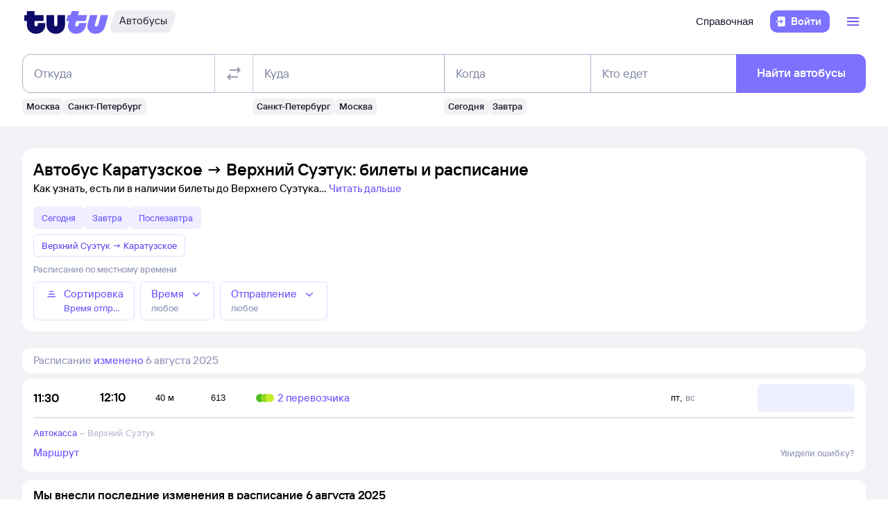

--- FILE ---
content_type: text/html; charset=utf-8
request_url: https://bus.tutu.ru/raspisanie/gorod_Karatuzskoe/gorod_Verhnij-Suetuk/
body_size: 28805
content:
<!DOCTYPE html><html lang="ru-RU"><head><meta charSet="utf-8" data-next-head=""/><meta name="viewport" content="width=device-width, height=device-height, user-scalable=no, initial-scale=1, minimum-scale=1" data-next-head=""/><script async="" src="https://cdn1.tu-tu.ru/lib-assets/@tutu/frontmetrics@1.7.0/frontmetrics.min.js" data-project="bus-frontend/bus-frontend-seo" data-api-url="https://frontmetrics.tutu.ru/api/v1/metrics"></script><title data-next-head="">Билеты на автобус Каратузское - Верхний Суэтук, расписание, цены, покупка онлайн</title><meta name="description" content="Расписание автобусов Каратузское — Верхний Суэтук на 2026 год. Официальные билеты автовокзалов и перевозчиков, время отправления, наличие мест и цена билетов на автобус из Каратузского в Верхний Суэтук." data-next-head=""/><meta name="og:description" content="Расписание автобусов Каратузское — Верхний Суэтук на 2026 год. Официальные билеты автовокзалов и перевозчиков, время отправления, наличие мест и цена билетов на автобус из Каратузского в Верхний Суэтук." data-next-head=""/><link rel="alternate" href="https://bus.tutu.ru/raspisanie/gorod_Karatuzskoe/gorod_Verhnij-Suetuk/" hrefLang="ru" data-next-head=""/><link rel="alternate" href="https://by.tutu.travel/bus/raspisanie/gorod_Karatuzskoe/gorod_Verhnij-Suetuk/" hrefLang="ru-by" data-next-head=""/><link rel="canonical" href="https://bus.tutu.ru/raspisanie/gorod_Karatuzskoe/gorod_Verhnij-Suetuk/" data-next-head=""/><link rel="preload" href="https://cdn1.tu-tu.ru/lib-assets/@tutu/order-icons@1.9.9/TutuMIcons.woff2?t=1766057972167" as="font" type="font/woff2" crossorigin="anonymous"/><meta name="theme-color" content="#ffffff"/><link rel="apple-touch-icon" sizes="180x180" href="https://cdn1.tu-tu.ru/lib-assets/@tutu-react/favicon@1.3.0/apple_touch_icon.png"/><link rel="icon" sizes="32x32" href="https://cdn1.tu-tu.ru/lib-assets/@tutu-react/favicon@1.3.0/favicon.ico"/><link rel="icon" type="image/svg+xml" sizes="any" href="https://cdn1.tu-tu.ru/lib-assets/@tutu-react/favicon@1.3.0/favicon.svg"/><link rel="manifest" href="https://cdn1.tu-tu.ru/lib-assets/@tutu-react/favicon@1.3.0/site.webmanifest"/><link rel="preload" href="https://cdn1.tu-tu.ru/bus/_next/static/chunks/pages/_app.d5c8ca80.css" as="style"/><link rel="preload" href="https://cdn1.tu-tu.ru/bus/_next/static/chunks/954.6673b903.css" as="style"/><link rel="preload" href="https://cdn1.tu-tu.ru/bus/_next/static/chunks/619.9fc64c07.css" as="style"/><link rel="preload" href="https://cdn1.tu-tu.ru/bus/_next/static/chunks/pages/raspisanie/%5BstartCity%5D/%5BendCity%5D.80f6a9c7.css" as="style"/><meta name="sentry-trace" content="2f6c76b4788346e2e8abf37e901d7800-0db7bff51069c97e"/><meta name="baggage" content="sentry-environment=production,sentry-public_key=898b2f6e418f4265a4964277907e2d39,sentry-trace_id=2f6c76b4788346e2e8abf37e901d7800"/><link rel="stylesheet" href="/_next/static/order.css?v=5.3.2"/><script src="/avtovokzaly/env.js"></script><script src="https://cdn1.tu-tu.ru/lib-assets/@tutu/kite@3.86.1/theme-switcher.js" data-style="on-white"></script><link rel="stylesheet" href="https://cdn1.tu-tu.ru/lib-assets/@tutu/kite@3.86.1/index.css"/><link rel="stylesheet" href="https://cdn1.tu-tu.ru/lib-assets/@tutu/kite@3.86.1/media-minWidth576.css" media="screen and (min-width:576px)"/><link rel="stylesheet" href="https://cdn1.tu-tu.ru/lib-assets/@tutu/kite@3.86.1/media-minWidth768.css" media="screen and (min-width:768px)"/><link rel="stylesheet" href="https://cdn1.tu-tu.ru/lib-assets/@tutu/kite@3.86.1/media-minWidth992.css" media="screen and (min-width:992px)"/><link rel="stylesheet" href="https://cdn1.tu-tu.ru/lib-assets/@tutu/kite@3.86.1/media-minWidth1200.css" media="screen and (min-width:1200px)"/><link rel="stylesheet" href="https://cdn1.tu-tu.ru/lib-assets/@tutu/kite@3.86.1/media-minWidth1400.css" media="screen and (min-width:1400px)"/><link rel="stylesheet" href="https://cdn1.tu-tu.ru/lib-assets/@tutu/order-icons@1.9.9/icons.css"/><link rel="stylesheet" href="https://cdn1.tu-tu.ru/bus/_next/static/chunks/pages/_app.d5c8ca80.css" data-n-g=""/><link rel="stylesheet" href="https://cdn1.tu-tu.ru/bus/_next/static/chunks/954.6673b903.css" data-n-p=""/><link rel="stylesheet" href="https://cdn1.tu-tu.ru/bus/_next/static/chunks/619.9fc64c07.css" data-n-p=""/><link rel="stylesheet" href="https://cdn1.tu-tu.ru/bus/_next/static/chunks/pages/raspisanie/%5BstartCity%5D/%5BendCity%5D.80f6a9c7.css" data-n-p=""/><noscript data-n-css=""></noscript><script defer="" noModule="" src="https://cdn1.tu-tu.ru/bus/_next/static/chunks/polyfills-42372ed130431b0a.js"></script><script src="https://cdn1.tu-tu.ru/bus/_next/static/chunks/webpack-3133a00602659bd3.js" defer=""></script><script src="https://cdn1.tu-tu.ru/bus/_next/static/chunks/framework-35d133d9bd49899b.js" defer=""></script><script src="https://cdn1.tu-tu.ru/bus/_next/static/chunks/main-e731c70111c25b4a.js" defer=""></script><script src="https://cdn1.tu-tu.ru/bus/_next/static/chunks/pages/_app-c87b99fe371cdf71.js" defer=""></script><script src="https://cdn1.tu-tu.ru/bus/_next/static/chunks/0b2e74c3-d239c2e81d8ef80e.js" defer=""></script><script src="https://cdn1.tu-tu.ru/bus/_next/static/chunks/954-6e6458fda837a7fe.js" defer=""></script><script src="https://cdn1.tu-tu.ru/bus/_next/static/chunks/671-6cffd8a764a3d27a.js" defer=""></script><script src="https://cdn1.tu-tu.ru/bus/_next/static/chunks/243-bcc613ac0f38c595.js" defer=""></script><script src="https://cdn1.tu-tu.ru/bus/_next/static/chunks/506-1736c514a7017be4.js" defer=""></script><script src="https://cdn1.tu-tu.ru/bus/_next/static/chunks/937-215d400ce78de394.js" defer=""></script><script src="https://cdn1.tu-tu.ru/bus/_next/static/chunks/864-f3f764df5ae8f18c.js" defer=""></script><script src="https://cdn1.tu-tu.ru/bus/_next/static/chunks/289-deae94bb4751cbf4.js" defer=""></script><script src="https://cdn1.tu-tu.ru/bus/_next/static/chunks/619-2b9f74f0817632b2.js" defer=""></script><script src="https://cdn1.tu-tu.ru/bus/_next/static/chunks/pages/raspisanie/%5BstartCity%5D/%5BendCity%5D-15e0fba83d9ffa88.js" defer=""></script><script src="https://cdn1.tu-tu.ru/bus/_next/static/Whh6kWK4KWniNuQX9S4bg/_buildManifest.js" defer=""></script><script src="https://cdn1.tu-tu.ru/bus/_next/static/Whh6kWK4KWniNuQX9S4bg/_ssgManifest.js" defer=""></script></head><body><script type="text/javascript" async="" src="https://ux.tutu.ru/preloader.js?page_name=bus_schedule_without_date_rus_url&amp;spa=1"></script><div id="__next"><div class="jqsDWByvhaQrLC7b"><header class="b0LUmI4JcwcfLq2L paddingBottom200_a19e6734 paddingTop200_a19e6734" data-theme="light" aria-label="header" data-ti="header"><div class="mainLayoutContainer_3248e9c5" data-ti="main-layout-container"><div class="mainLayoutRow_501d95c3" data-ti="header-navigation"><div class="OLe5qlDBBo6EbSDT col_1df43b56 col2_1df43b56" data-ti="main-layout-col" style="display:inline-flex"><a href="https://www.tutu.ru" aria-label="Логотип" class="OLe5qlDBBo6EbSDT" data-ti="header-logo"><svg xmlns="http://www.w3.org/2000/svg" viewBox="0 0 128 48" class="logo_796e4de8 logoPrimaryHoverable_796e4de8 dNone_5a24db0c dLgBlock_5a24db0c" data-ti="logo" font-size="46" width="127" href="https://www.tutu.ru"><path class="logoPrimaryLeft_796e4de8" d="M11.54 40.752c2.112 1.152 4.48 1.728 7.104 1.728 2.624 0 4.976-.576 7.056-1.728 2.112-1.152 3.76-2.736 4.944-4.752 1.216-2.048 1.824-4.368 1.824-6.96v-2.256a.46.46 0 0 0-.144-.336.46.46 0 0 0-.336-.144H21.572a.46.46 0 0 0-.336.144.46.46 0 0 0-.144.336v1.824c0 .832-.24 1.488-.72 1.968-.448.448-1.024.672-1.728.672a2.444 2.444 0 0 1-1.728-.672c-.48-.48-.72-1.136-.72-1.968v-4.8a.46.46 0 0 1 .144-.336.46.46 0 0 1 .336-.144h12.768a.46.46 0 0 0 .336-.144.46.46 0 0 0 .144-.336v-7.92a.46.46 0 0 0-.144-.336.46.46 0 0 0-.336-.144H16.676a.46.46 0 0 1-.336-.144.46.46 0 0 1-.144-.336V8.88a.46.46 0 0 0-.144-.336.46.46 0 0 0-.336-.144H5.252a.46.46 0 0 0-.336.144.46.46 0 0 0-.144.336v5.088a.46.46 0 0 1-.144.336.46.46 0 0 1-.336.144H1.46a.46.46 0 0 0-.336.144.46.46 0 0 0-.144.336v7.92c0 .128.048.24.144.336a.46.46 0 0 0 .336.144h2.832a.46.46 0 0 1 .336.144.46.46 0 0 1 .144.336v5.232c0 2.592.592 4.912 1.776 6.96 1.216 2.016 2.88 3.6 4.992 4.752Zm29.616 0c2.112 1.152 4.464 1.728 7.056 1.728 2.592 0 4.944-.576 7.056-1.728 2.112-1.152 3.776-2.752 4.992-4.8 1.216-2.048 1.824-4.352 1.824-6.912V14.88a.46.46 0 0 0-.144-.336.46.46 0 0 0-.336-.144H51.14a.46.46 0 0 0-.336.144.46.46 0 0 0-.144.336v13.728c0 .832-.24 1.488-.72 1.968a2.444 2.444 0 0 1-1.728.672 2.444 2.444 0 0 1-1.728-.672c-.48-.48-.72-1.136-.72-1.968V14.88a.46.46 0 0 0-.144-.336.46.46 0 0 0-.336-.144H34.82a.46.46 0 0 0-.336.144.46.46 0 0 0-.144.336v14.16c0 2.56.608 4.864 1.824 6.912 1.216 2.048 2.88 3.648 4.992 4.8Z"></path><path class="logoPrimaryRight_796e4de8" d="M72.47 40.992c1.855.992 3.951 1.488 6.287 1.488 3.552 0 6.608-1.008 9.168-3.024 2.592-2.016 4.448-4.96 5.568-8.832l1.056-3.744c.128-.416-.016-.624-.432-.624h-10.32c-.256 0-.432.144-.528.432l-.528 1.968c-.256.896-.656 1.6-1.2 2.112a2.71 2.71 0 0 1-1.92.768c-.576 0-1.056-.192-1.44-.576-.384-.416-.576-.944-.576-1.584 0-.256.048-.544.144-.864l1.296-4.8c.096-.352.304-.528.624-.528h12.816c.352 0 .576-.176.672-.528l2.064-7.68c.064-.192.048-.352-.048-.48-.064-.128-.192-.192-.384-.192H82.213c-.32 0-.48-.128-.48-.384l.048-.192 1.296-4.656c.064-.192.048-.352-.048-.48-.064-.128-.192-.192-.384-.192h-9.984c-.352 0-.576.176-.672.528l-1.344 4.944c-.096.288-.288.432-.576.432h-3.216c-.288 0-.48.144-.576.432l-2.208 7.968c-.096.32 0 .48.288.48h3.168c.288 0 .432.128.432.384l-.048.24-.72 2.736c-.384 1.44-.576 2.832-.576 4.176 0 2.272.512 4.304 1.536 6.096a11.06 11.06 0 0 0 4.32 4.176Zm29.231 0c1.824.992 3.888 1.488 6.192 1.488 3.552 0 6.64-1.024 9.264-3.072 2.656-2.08 4.496-5.008 5.52-8.784l4.224-15.648c.064-.192.048-.352-.048-.48-.064-.128-.192-.192-.384-.192h-9.984c-.352 0-.576.176-.672.528l-3.744 13.824c-.256.896-.656 1.6-1.2 2.112a2.547 2.547 0 0 1-1.872.768c-.576 0-1.056-.192-1.44-.576-.352-.384-.528-.896-.528-1.536 0-.288.048-.592.144-.912l3.648-13.536c.064-.192.048-.352-.048-.48-.064-.128-.192-.192-.384-.192h-9.984c-.352 0-.576.176-.672.528L96.47 26.544a14.518 14.518 0 0 0-.624 4.224c0 2.24.512 4.256 1.536 6.048 1.056 1.76 2.496 3.152 4.32 4.176Z"></path></svg><svg xmlns="http://www.w3.org/2000/svg" viewBox="0 0 128 48" class="logo_796e4de8 logoPrimaryHoverable_796e4de8 dBlock_5a24db0c dLgNone_5a24db0c" data-ti="logo" font-size="36" width="80" href="https://www.tutu.ru"><path class="logoPrimaryLeft_796e4de8" d="M11.54 40.752c2.112 1.152 4.48 1.728 7.104 1.728 2.624 0 4.976-.576 7.056-1.728 2.112-1.152 3.76-2.736 4.944-4.752 1.216-2.048 1.824-4.368 1.824-6.96v-2.256a.46.46 0 0 0-.144-.336.46.46 0 0 0-.336-.144H21.572a.46.46 0 0 0-.336.144.46.46 0 0 0-.144.336v1.824c0 .832-.24 1.488-.72 1.968-.448.448-1.024.672-1.728.672a2.444 2.444 0 0 1-1.728-.672c-.48-.48-.72-1.136-.72-1.968v-4.8a.46.46 0 0 1 .144-.336.46.46 0 0 1 .336-.144h12.768a.46.46 0 0 0 .336-.144.46.46 0 0 0 .144-.336v-7.92a.46.46 0 0 0-.144-.336.46.46 0 0 0-.336-.144H16.676a.46.46 0 0 1-.336-.144.46.46 0 0 1-.144-.336V8.88a.46.46 0 0 0-.144-.336.46.46 0 0 0-.336-.144H5.252a.46.46 0 0 0-.336.144.46.46 0 0 0-.144.336v5.088a.46.46 0 0 1-.144.336.46.46 0 0 1-.336.144H1.46a.46.46 0 0 0-.336.144.46.46 0 0 0-.144.336v7.92c0 .128.048.24.144.336a.46.46 0 0 0 .336.144h2.832a.46.46 0 0 1 .336.144.46.46 0 0 1 .144.336v5.232c0 2.592.592 4.912 1.776 6.96 1.216 2.016 2.88 3.6 4.992 4.752Zm29.616 0c2.112 1.152 4.464 1.728 7.056 1.728 2.592 0 4.944-.576 7.056-1.728 2.112-1.152 3.776-2.752 4.992-4.8 1.216-2.048 1.824-4.352 1.824-6.912V14.88a.46.46 0 0 0-.144-.336.46.46 0 0 0-.336-.144H51.14a.46.46 0 0 0-.336.144.46.46 0 0 0-.144.336v13.728c0 .832-.24 1.488-.72 1.968a2.444 2.444 0 0 1-1.728.672 2.444 2.444 0 0 1-1.728-.672c-.48-.48-.72-1.136-.72-1.968V14.88a.46.46 0 0 0-.144-.336.46.46 0 0 0-.336-.144H34.82a.46.46 0 0 0-.336.144.46.46 0 0 0-.144.336v14.16c0 2.56.608 4.864 1.824 6.912 1.216 2.048 2.88 3.648 4.992 4.8Z"></path><path class="logoPrimaryRight_796e4de8" d="M72.47 40.992c1.855.992 3.951 1.488 6.287 1.488 3.552 0 6.608-1.008 9.168-3.024 2.592-2.016 4.448-4.96 5.568-8.832l1.056-3.744c.128-.416-.016-.624-.432-.624h-10.32c-.256 0-.432.144-.528.432l-.528 1.968c-.256.896-.656 1.6-1.2 2.112a2.71 2.71 0 0 1-1.92.768c-.576 0-1.056-.192-1.44-.576-.384-.416-.576-.944-.576-1.584 0-.256.048-.544.144-.864l1.296-4.8c.096-.352.304-.528.624-.528h12.816c.352 0 .576-.176.672-.528l2.064-7.68c.064-.192.048-.352-.048-.48-.064-.128-.192-.192-.384-.192H82.213c-.32 0-.48-.128-.48-.384l.048-.192 1.296-4.656c.064-.192.048-.352-.048-.48-.064-.128-.192-.192-.384-.192h-9.984c-.352 0-.576.176-.672.528l-1.344 4.944c-.096.288-.288.432-.576.432h-3.216c-.288 0-.48.144-.576.432l-2.208 7.968c-.096.32 0 .48.288.48h3.168c.288 0 .432.128.432.384l-.048.24-.72 2.736c-.384 1.44-.576 2.832-.576 4.176 0 2.272.512 4.304 1.536 6.096a11.06 11.06 0 0 0 4.32 4.176Zm29.231 0c1.824.992 3.888 1.488 6.192 1.488 3.552 0 6.64-1.024 9.264-3.072 2.656-2.08 4.496-5.008 5.52-8.784l4.224-15.648c.064-.192.048-.352-.048-.48-.064-.128-.192-.192-.384-.192h-9.984c-.352 0-.576.176-.672.528l-3.744 13.824c-.256.896-.656 1.6-1.2 2.112a2.547 2.547 0 0 1-1.872.768c-.576 0-1.056-.192-1.44-.576-.352-.384-.528-.896-.528-1.536 0-.288.048-.592.144-.912l3.648-13.536c.064-.192.048-.352-.048-.48-.064-.128-.192-.192-.384-.192h-9.984c-.352 0-.576.176-.672.528L96.47 26.544a14.518 14.518 0 0 0-.624 4.224c0 2.24.512 4.256 1.536 6.048 1.056 1.76 2.496 3.152 4.32 4.176Z"></path></svg></a><a href="/" class="WxLejZ7mX8SkHvv8 nBJakb4KBR8xCiXa" aria-label="Автобусы" data-ti="header-product-tag"><div class="badgeWrapper_1631a521 size200_1631a521 sizeSm400_1631a521 badgeWrapperTilt_1631a521 O5LDU9y57BQYxg_w" data-ti="badge"><div class="leftTiltWrapper_1631a521"><svg xmlns="http://www.w3.org/2000/svg" width="13" height="32" viewBox="0 0 13 32" preserveAspectRatio="xMidYMid slice" class="badgeBorderOverlayNeutral_1631a521"><path d="M13 32H6.98207C2.22005 32 -1.14251 27.2448 0.363371 22.6402L6.1773 4.86238C7.12693 1.95861 9.793 0 12.796 0H13V32Z"></path></svg></div><div class="panel_bf69a70b primary_bf69a70b topLeftRoundedFalse_bf69a70b topRightRoundedFalse_bf69a70b bottomLeftRoundedFalse_bf69a70b bottomRightRoundedFalse_bf69a70b topLeft0_bf69a70b topRight0_bf69a70b bottomLeft0_bf69a70b bottomRight0_bf69a70b paddingTop0_a19e6734 paddingRight0_a19e6734 paddingBottom0_a19e6734 paddingLeft0_a19e6734 badgePanel_1631a521 badgePanelColorOverlayNeutral_1631a521 labelOnly_1631a521 badgePanelTilt_1631a521" data-ti="panel"><span class="badgeValue_1631a521 textNeutralPrimary_1694b66d typoCompact400Normal_4e419562 typoSmCompact500Normal_4e419562">Автобусы</span></div><div class="rightTiltWrapper_1631a521"><svg xmlns="http://www.w3.org/2000/svg" width="13" height="32" viewBox="0 0 13 32" preserveAspectRatio="xMidYMid slice" class="badgeBorderOverlayNeutral_1631a521"><path d="M13 32H6.98207C2.22005 32 -1.14251 27.2448 0.363371 22.6402L6.1773 4.86238C7.12693 1.95861 9.793 0 12.796 0H13V32Z"></path></svg></div></div></a></div><ul class="dFlex_5a24db0c justifyContentEnd_bc3db1e4 alignItemsCenter_bc3db1e4 col_1df43b56 col10_1df43b56" data-ti="main-layout-col"><li class="listStyleTypeNone_da96321d marginRight450_a19e6734" data-ti="li"><ul class="dFlex_5a24db0c justifyContentEnd_bc3db1e4 gap450_a19e6734"><li class="listStyleTypeNone_da96321d dNone_5a24db0c dLgFlex_5a24db0c alignItemsCenter_bc3db1e4 gap100_a19e6734" data-ti="li"><a class="link_2437ee45 textNeutralPrimary_1694b66d CVpKZuKgj24ioGx9" data-ti="link" target="_blank" href="https://www.tutu.ru/2read/bus/">Справочная</a></li></ul></li><li class="listStyleTypeNone_da96321d" data-ti="li"><button class="typoCompact500Accent_4e419562 button_9c3704f9 generalPrimary_9c3704f9 layout300_9c3704f9 contentWithAddonList300_9c3704f9" data-ti="login-button" type="button"><div class="contentWrapper_9c3704f9 gap300_9c3704f9"><span class="addon_9c3704f9 addonXs_9c3704f9"><span class="richIcon_c381690f size_500_c381690f shapeNoShape_c381690f styleNeutralPrimary_c381690f" data-ti="rich-icon"><i class="oim-door-arrow-right icon_c381690f"></i></span></span><span class="contentListWithAddon300_9c3704f9 contentListWithAddon_9c3704f9 buttonSingleLineText_9c3704f9"><span data-ti="label-value-label" class="labelValue_019be461 labelValueControl_db9b426b controlVariant_db9b426b paragraphMedium_db9b426b kite-label-value defaultVariantParagraphMedium_019be461 expandedFalse_019be461 typoText500Normal_4e419562 withMaxLines_019be461 labelOnly_019be461 textStart_e76a4df7 accent_019be461"><span class="label_019be461 typoCompact500Accent_4e419562 label_db9b426b textStart_e76a4df7 textClamp_db9b426b label_9c3704f9" style="--max-lines:1;--max-lines-sm:1;--max-lines-md:1;--max-lines-lg:1;--max-lines-xl:1;--max-lines-xxl:1">Войти</span></span></span></div></button></li><li class="listStyleTypeNone_da96321d uCpR1AYj0MnwcBov dFlex_5a24db0c alignItemsCenter_bc3db1e4 marginLeft350_a19e6734" data-ti="li"><div class="dFlex_5a24db0c dLgFlex_5a24db0c"><div data-ti="header-menu"><div class="LgcaLHwcDIklZMBY" data-ti="header-open-menu"><button aria-label="Открыть меню" class="typoCompact500Accent_4e419562 button_9c3704f9 generalSecondary_9c3704f9 circle_9c3704f9 layout400_9c3704f9 dNone_5a24db0c contentIcon400_9c3704f9" data-ti="button" type="button"><div class="contentWrapper_9c3704f9 gap400_9c3704f9"><span class="addon_9c3704f9 addonXs_9c3704f9"><span class="richIcon_c381690f size_200_c381690f shapeNoShape_c381690f styleBrand_c381690f" data-ti="rich-icon"><i class="oim-person-circle_outline icon_c381690f"></i></span></span></div></button><button type="button" data-ti="flex-button" aria-label="Открыть меню" class="flexButton_f08d9715 layout600_f08d9715 textBrandPrimary_1694b66d typoText600Normal_4e419562 accent_f08d9715"><span class="richIcon_c381690f size_200_c381690f shapeNoShape_c381690f" data-ti="rich-icon"><i class="oim-line-3-horizontal_outline icon_c381690f"></i></span><span class="label_f08d9715"></span></button></div><nav class="panel_bf69a70b primary_bf69a70b topLeftRoundedTrue_bf69a70b topRightRoundedTrue_bf69a70b bottomLeftRoundedTrue_bf69a70b bottomRightRoundedTrue_bf69a70b topLeft0_bf69a70b topLeftLg500_bf69a70b topRight0_bf69a70b topRightLg500_bf69a70b bottomLeft500_bf69a70b bottomRight500_bf69a70b paddingTop200_a19e6734 paddingRight350_a19e6734 paddingBottom200_a19e6734 paddingLeft350_a19e6734 vXoR_qBwb4w8c6rn marginTop300_a19e6734 marginTopLg350_a19e6734 dNone_5a24db0c" data-ti="header-dropdown-menu" data-theme="light"><ul role="menu" tabindex="-1"><li class="listStyleTypeNone_da96321d" data-ti="menu-item" role="menuitem" data-ti-key="wallet"><a href="https://my.tutu.ru/wallet/" class="tOYl5Fi3f8LTvErl"><div data-ti="cell" class="cell_17d2d4a4 layout200_17d2d4a4 list450_17d2d4a4 addon200_17d2d4a4 alternative_17d2d4a4 listSizeContrastMediumPlain_17d2d4a4"><div data-ti="cell-addon" class="addon_17d2d4a4"><span class="richIcon_c381690f size_200_c381690f shapeNoShape_c381690f styleBrand_c381690f" data-ti="rich-icon"><i class="oim-ruble-sign icon_c381690f"></i></span></div><span data-ti="label-value-label" class="labelValue_019be461 kite-label-value kite-label-value-emphasized defaultVariantParagraphMediumCompact_019be461 typoCompact500Normal_4e419562 labelOnly_019be461 textStart_e76a4df7 noAccent_019be461">Кошелёк</span></div></a></li><div class="Separator_7b1cc736 neutralSecondary_7b1cc736 horizontal_7b1cc736 marginTop200_a19e6734 marginBottom200_a19e6734" data-ti="separator-horizontal"></div><li class="listStyleTypeNone_da96321d" data-ti="menu-item" role="menuitem" data-ti-key="avia"><a href="https://avia.tutu.ru/" class="tOYl5Fi3f8LTvErl"><div data-ti="cell" class="cell_17d2d4a4 layout200_17d2d4a4 list450_17d2d4a4 addon200_17d2d4a4 alternative_17d2d4a4 listSizeContrastMediumPlain_17d2d4a4"><div data-ti="cell-addon" class="addon_17d2d4a4"><span class="richIcon_c381690f size_200_c381690f shapeNoShape_c381690f styleBrand_c381690f" data-ti="rich-icon"><i class="oim-plane icon_c381690f"></i></span></div><span data-ti="label-value-label" class="labelValue_019be461 kite-label-value kite-label-value-emphasized defaultVariantParagraphMediumCompact_019be461 typoCompact500Normal_4e419562 labelOnly_019be461 textStart_e76a4df7 noAccent_019be461">Авиабилеты</span></div></a></li><li class="listStyleTypeNone_da96321d" data-ti="menu-item" role="menuitem" data-ti-key="train"><a href="https://www.tutu.ru/poezda/" class="tOYl5Fi3f8LTvErl"><div data-ti="cell" class="cell_17d2d4a4 layout200_17d2d4a4 list450_17d2d4a4 addon200_17d2d4a4 alternative_17d2d4a4 listSizeContrastMediumPlain_17d2d4a4"><div data-ti="cell-addon" class="addon_17d2d4a4"><span class="richIcon_c381690f size_200_c381690f shapeNoShape_c381690f styleBrand_c381690f" data-ti="rich-icon"><i class="oim-train icon_c381690f"></i></span></div><span data-ti="label-value-label" class="labelValue_019be461 kite-label-value kite-label-value-emphasized defaultVariantParagraphMediumCompact_019be461 typoCompact500Normal_4e419562 labelOnly_019be461 textStart_e76a4df7 noAccent_019be461">Ж/д билеты</span></div></a></li><li class="listStyleTypeNone_da96321d" data-ti="menu-item" role="menuitem" data-ti-key="bus"><a href="/" class="tOYl5Fi3f8LTvErl"><div data-ti="cell" class="cell_17d2d4a4 layout200_17d2d4a4 list450_17d2d4a4 addon200_17d2d4a4 alternative_17d2d4a4 listSizeContrastMediumPlain_17d2d4a4"><div data-ti="cell-addon" class="addon_17d2d4a4"><span class="richIcon_c381690f size_200_c381690f shapeNoShape_c381690f styleBrand_c381690f" data-ti="rich-icon"><i class="oim-bus icon_c381690f"></i></span></div><span data-ti="label-value-label" class="labelValue_019be461 kite-label-value kite-label-value-emphasized defaultVariantParagraphMediumCompact_019be461 typoCompact500Normal_4e419562 labelOnly_019be461 textStart_e76a4df7 noAccent_019be461">Автобусы</span></div></a></li><li class="listStyleTypeNone_da96321d" data-ti="menu-item" role="menuitem" data-ti-key="hotels"><a href="https://hotel.tutu.ru/" class="tOYl5Fi3f8LTvErl"><div data-ti="cell" class="cell_17d2d4a4 layout200_17d2d4a4 list450_17d2d4a4 addon200_17d2d4a4 alternative_17d2d4a4 listSizeContrastMediumPlain_17d2d4a4"><div data-ti="cell-addon" class="addon_17d2d4a4"><span class="richIcon_c381690f size_200_c381690f shapeNoShape_c381690f styleBrand_c381690f" data-ti="rich-icon"><i class="oim-bed-double icon_c381690f"></i></span></div><span data-ti="label-value-label" class="labelValue_019be461 kite-label-value kite-label-value-emphasized defaultVariantParagraphMediumCompact_019be461 typoCompact500Normal_4e419562 labelOnly_019be461 textStart_e76a4df7 noAccent_019be461">Отели</span></div></a></li><li class="listStyleTypeNone_da96321d" data-ti="menu-item" role="menuitem" data-ti-key="etrain"><a href="https://www.tutu.ru/prigorod/" class="tOYl5Fi3f8LTvErl"><div data-ti="cell" class="cell_17d2d4a4 layout200_17d2d4a4 list450_17d2d4a4 addon200_17d2d4a4 alternative_17d2d4a4 listSizeContrastMediumPlain_17d2d4a4"><div data-ti="cell-addon" class="addon_17d2d4a4"><span class="richIcon_c381690f size_200_c381690f shapeNoShape_c381690f styleBrand_c381690f" data-ti="rich-icon"><i class="oim-etrain icon_c381690f"></i></span></div><span data-ti="label-value-label" class="labelValue_019be461 kite-label-value kite-label-value-emphasized defaultVariantParagraphMediumCompact_019be461 typoCompact500Normal_4e419562 labelOnly_019be461 textStart_e76a4df7 noAccent_019be461">Электрички</span></div></a></li><li class="listStyleTypeNone_da96321d" data-ti="menu-item" role="menuitem" data-ti-key="tours"><a href="https://tours.tutu.ru/" class="tOYl5Fi3f8LTvErl"><div data-ti="cell" class="cell_17d2d4a4 layout200_17d2d4a4 list450_17d2d4a4 addon200_17d2d4a4 alternative_17d2d4a4 listSizeContrastMediumPlain_17d2d4a4"><div data-ti="cell-addon" class="addon_17d2d4a4"><span class="richIcon_c381690f size_200_c381690f shapeNoShape_c381690f styleBrand_c381690f" data-ti="rich-icon"><i class="oim-island-palms icon_c381690f"></i></span></div><span data-ti="label-value-label" class="labelValue_019be461 kite-label-value kite-label-value-emphasized defaultVariantParagraphMediumCompact_019be461 typoCompact500Normal_4e419562 labelOnly_019be461 textStart_e76a4df7 noAccent_019be461">Туры</span></div></a></li><li class="listStyleTypeNone_da96321d" data-ti="menu-item" role="menuitem" data-ti-key="aeroexpress"><a href="https://aeroexpress.tutu.ru/" class="tOYl5Fi3f8LTvErl"><div data-ti="cell" class="cell_17d2d4a4 layout200_17d2d4a4 list450_17d2d4a4 addon200_17d2d4a4 alternative_17d2d4a4 listSizeContrastMediumPlain_17d2d4a4"><div data-ti="cell-addon" class="addon_17d2d4a4"><span class="richIcon_c381690f size_200_c381690f shapeNoShape_c381690f styleBrand_c381690f" data-ti="rich-icon"><i class="oim-logo-aeroexpress icon_c381690f"></i></span></div><span data-ti="label-value-label" class="labelValue_019be461 kite-label-value kite-label-value-emphasized defaultVariantParagraphMediumCompact_019be461 typoCompact500Normal_4e419562 labelOnly_019be461 textStart_e76a4df7 noAccent_019be461">Аэроэкспрессы</span></div></a></li><div class="Separator_7b1cc736 neutralSecondary_7b1cc736 horizontal_7b1cc736 marginTop200_a19e6734 marginBottom200_a19e6734 dBlock_5a24db0c dLgNone_5a24db0c" data-ti="separator-horizontal"></div><li class="listStyleTypeNone_da96321d dBlock_5a24db0c dLgNone_5a24db0c" data-ti="menu-item" role="menuitem" data-ti-key="extraSecondary"><a href="https://www.tutu.ru/2read/bus/" class="tOYl5Fi3f8LTvErl dInline_5a24db0c"><div data-ti="cell" class="cell_17d2d4a4 dInlineFlex_5a24db0c layout200_17d2d4a4 list450_17d2d4a4 addon200_17d2d4a4 alternative_17d2d4a4 listSizeContrastMediumPlain_17d2d4a4"><span data-ti="label-value-label" class="labelValue_019be461 kite-label-value kite-label-value-emphasized defaultVariantParagraphMediumCompact_019be461 typoCompact500Normal_4e419562 labelOnly_019be461 textStart_e76a4df7 noAccent_019be461">Справочная</span></div></a></li><div class="dNone_5a24db0c dLgNone_5a24db0c"><div class="Separator_7b1cc736 neutralSecondary_7b1cc736 horizontal_7b1cc736 marginTop200_a19e6734 marginBottom200_a19e6734" data-ti="separator-horizontal"></div><li class="listStyleTypeNone_da96321d" data-ti="menu-item" role="menuitem" data-ti-key="reference"><a href="https://www.tutu.ru/2read/" class="tOYl5Fi3f8LTvErl dInline_5a24db0c"><div data-ti="cell" class="cell_17d2d4a4 layout200_17d2d4a4 list450_17d2d4a4 addon200_17d2d4a4 listSizeContrastMediumPlain_17d2d4a4"><span data-ti="label-value-label" class="labelValue_019be461 kite-label-value kite-label-value-emphasized defaultVariantParagraphMediumCompact_019be461 typoCompact500Normal_4e419562 labelOnly_019be461 textStart_e76a4df7 noAccent_019be461">Справочная</span></div></a></li><li class="listStyleTypeNone_da96321d" data-ti="menu-item" role="menuitem" data-ti-key="geo"><a href="https://www.tutu.ru/geo/" class="tOYl5Fi3f8LTvErl dInline_5a24db0c"><div data-ti="cell" class="cell_17d2d4a4 layout200_17d2d4a4 list450_17d2d4a4 addon200_17d2d4a4 listSizeContrastMediumPlain_17d2d4a4"><span data-ti="label-value-label" class="labelValue_019be461 kite-label-value kite-label-value-emphasized defaultVariantParagraphMediumCompact_019be461 typoCompact500Normal_4e419562 labelOnly_019be461 textStart_e76a4df7 noAccent_019be461">Путеводитель</span></div></a></li></div></ul></nav></div></div></li></ul></div></div></header><div class="panel_bf69a70b primary_bf69a70b topLeftRoundedTrue_bf69a70b topRightRoundedTrue_bf69a70b bottomLeftRoundedTrue_bf69a70b bottomRightRoundedTrue_bf69a70b topLeft500_bf69a70b topRight500_bf69a70b bottomLeft500_bf69a70b bottomRight500_bf69a70b paddingTop350_a19e6734 paddingRight0_a19e6734 paddingBottom350_a19e6734 paddingLeft0_a19e6734" data-ti="panel"><div class="mainLayoutContainer_3248e9c5" data-ti="main-layout-container"><div class="size600_1c27ab49 layoutVertical_1c27ab49 layoutXlHorizontal_1c27ab49" data-ti="bus-search-form"><div class="wmcJFjS6p2U77lu3"><div class="z4ZGRlIJmn4lpBJx marginBottomLg_1c27ab49 marginNoneXl_1c27ab49"><div class="_Og4Y2zlshUlG2YL" data-ti="departure-suggest"><div class=""><div class="root_af932a79 rootEmpty_af932a79 size600_af932a79 formGroupElement_1c27ab49 positionTop_1c27ab49 positionLgLeft_1c27ab49 withLabel_af932a79" data-ti="input-root"><label class="main_af932a79"><input class="input_af932a79 truncate_af932a79 typoCompact600Accent_4e419562 withLabel_af932a79" type="text" placeholder=" " data-ti="input" tabindex="0" value=""/><span data-ti="input-label" class="label_af932a79 truncate_af932a79 typoText400Normal_4e419562 withLabel_af932a79">Откуда</span></label><div class="addon_af932a79 controlAddon_af932a79 controlAddonValue_af932a79" role="button" data-ti="input-clear-icon"><span class="richIcon_c381690f size_200_c381690f shapeNoShape_c381690f styleNeutralSecondary_c381690f clearIcon_af932a79" data-ti="rich-icon"><i class="oim-cross-circle icon_c381690f"></i></span></div></div></div><div class="dNone_5a24db0c dXlInlineFlex_5a24db0c marginTop200_a19e6734 gap100_a19e6734"><button class="typoCompact400Accent_4e419562 button_9c3704f9 generalSecondaryNeutral_9c3704f9 layout200_9c3704f9 buttonDefault200_9c3704f9" data-ti="fromHint" type="button"><div class="contentWrapper_9c3704f9">Москва</div></button><button class="typoCompact400Accent_4e419562 button_9c3704f9 generalSecondaryNeutral_9c3704f9 layout200_9c3704f9 buttonDefault200_9c3704f9" data-ti="fromHint" type="button"><div class="contentWrapper_9c3704f9">Санкт-Петербург</div></button></div></div><button aria-label="Поменять местами отправление и прибытие" tabindex="0" class="typoCompact500Accent_4e419562 button_9c3704f9 specialOutlineForm_9c3704f9 layout400_9c3704f9 SijPeQ4rHEUAkBvq dInlineFlex_5a24db0c dLgNone_5a24db0c contentIcon400_9c3704f9" data-ti="swapButton" type="button"><div class="contentWrapper_9c3704f9 gap400_9c3704f9"><span class="addon_9c3704f9 addonXs_9c3704f9"><span class="richIcon_c381690f size_500_c381690f shapeNoShape_c381690f styleNeutralPrimary_c381690f" data-ti="rich-icon"><i class="oim-arrow-2-up-down_outline icon_c381690f"></i></span></span></div></button><button aria-label="Поменять местами отправление и прибытие" tabindex="0" class="typoCompact600Accent_4e419562 button_9c3704f9 specialOutlineForm_9c3704f9 layout600_9c3704f9 SijPeQ4rHEUAkBvq dNone_5a24db0c dLgInlineFlex_5a24db0c formGroupElement_1c27ab49 positionLgMiddleHorizontal_1c27ab49 contentIcon600_9c3704f9" data-ti="swapButton" type="button"><div class="contentWrapper_9c3704f9 gap600_9c3704f9"><span class="addon_9c3704f9 addonXs_9c3704f9"><span class="richIcon_c381690f size_500_c381690f shapeNoShape_c381690f styleNeutralPrimary_c381690f" data-ti="rich-icon"><i class="oim-arrow-2-left-right_outline icon_c381690f"></i></span></span></div></button><div class="APwq3oIbo6QY4AzP" data-ti="arrival-suggest"><div class=""><div class="root_af932a79 rootEmpty_af932a79 size600_af932a79 formGroupElement_1c27ab49 positionMiddleVertical_1c27ab49 positionLgRight_1c27ab49 positionXlMiddleHorizontal_1c27ab49 withLabel_af932a79" data-ti="input-root"><label class="main_af932a79"><input class="input_af932a79 truncate_af932a79 typoCompact600Accent_4e419562 withLabel_af932a79" type="text" placeholder=" " data-ti="input" tabindex="0" value=""/><span data-ti="input-label" class="label_af932a79 truncate_af932a79 typoText400Normal_4e419562 withLabel_af932a79">Куда</span></label><div class="addon_af932a79 controlAddon_af932a79 controlAddonValue_af932a79" role="button" data-ti="input-clear-icon"><span class="richIcon_c381690f size_200_c381690f shapeNoShape_c381690f styleNeutralSecondary_c381690f clearIcon_af932a79" data-ti="rich-icon"><i class="oim-cross-circle icon_c381690f"></i></span></div></div></div><div class="dNone_5a24db0c dXlInlineFlex_5a24db0c marginTop200_a19e6734 gap100_a19e6734"><button class="typoCompact400Accent_4e419562 button_9c3704f9 generalSecondaryNeutral_9c3704f9 layout200_9c3704f9 buttonDefault200_9c3704f9" data-ti="toHint" type="button"><div class="contentWrapper_9c3704f9">Санкт-Петербург</div></button><button class="typoCompact400Accent_4e419562 button_9c3704f9 generalSecondaryNeutral_9c3704f9 layout200_9c3704f9 buttonDefault200_9c3704f9" data-ti="toHint" type="button"><div class="contentWrapper_9c3704f9">Москва</div></button></div></div></div><div class="WL1FrMLFldsb978S"><div class="F7Yfrj0h9qgg54l8"><div class="phxmQhJzTaYH9mpn marginBottom_1c27ab49 marginNoneLg_1c27ab49"><div class="root_af932a79 rootEmpty_af932a79 size600_af932a79 formGroupElement_1c27ab49 positionBottom_1c27ab49 positionLgLeft_1c27ab49 positionXlMiddleHorizontal_1c27ab49 withLabel_af932a79" data-ti="trip-dates-root"><label class="main_af932a79"><input class="input_af932a79 truncate_af932a79 typoCompact600Accent_4e419562 withLabel_af932a79" type="text" readOnly="" placeholder=" " data-ti="trip-dates" tabindex="0" value=""/><span data-ti="trip-dates-label" class="label_af932a79 truncate_af932a79 typoText400Normal_4e419562 withLabel_af932a79">Когда</span></label><div class="addon_af932a79 controlAddon_af932a79 controlAddonHidden_af932a79 controlAddonLgHidden_af932a79" role="button" data-ti="input-clear-icon"><span class="richIcon_c381690f size_200_c381690f shapeNoShape_c381690f styleNeutralSecondary_c381690f clearIcon_af932a79" data-ti="rich-icon"><i class="oim-cross-circle icon_c381690f"></i></span></div></div></div><div class="dNone_5a24db0c dXlInlineFlex_5a24db0c marginTop200_a19e6734 gap100_a19e6734"><button class="typoCompact400Accent_4e419562 button_9c3704f9 generalSecondaryNeutral_9c3704f9 layout200_9c3704f9 buttonDefault200_9c3704f9" data-ti="button" type="button"><div class="contentWrapper_9c3704f9">Сегодня</div></button><button class="typoCompact400Accent_4e419562 button_9c3704f9 generalSecondaryNeutral_9c3704f9 layout200_9c3704f9 buttonDefault200_9c3704f9" data-ti="button" type="button"><div class="contentWrapper_9c3704f9">Завтра</div></button></div></div><div class="Kh22S4shYjGFrAws marginBottom300_a19e6734 marginBottomLg0_a19e6734"><div class="root_af932a79 rootEmpty_af932a79 size600_af932a79 formGroupElement_1c27ab49 positionLgMiddleHorizontal_1c27ab49 positionXlMiddleHorizontal_1c27ab49 withLabel_af932a79" data-ti="passengers_input-root"><label class="main_af932a79"><input class="input_af932a79 truncate_af932a79 typoCompact600Accent_4e419562 withLabel_af932a79" type="text" readOnly="" placeholder=" " data-ti="passengers_input" value=""/><span data-ti="passengers_input-label" class="label_af932a79 truncate_af932a79 typoText400Normal_4e419562 withLabel_af932a79">Кто едет</span></label><div class="addon_af932a79 controlAddon_af932a79 controlAddonHidden_af932a79" role="button" data-ti="input-clear-icon"><span class="richIcon_c381690f size_200_c381690f shapeNoShape_c381690f styleNeutralSecondary_c381690f clearIcon_af932a79" data-ti="rich-icon"><i class="oim-cross-circle icon_c381690f"></i></span></div></div></div><div class="RDLz0d7jenc_OXSl"><button class="fullWidth_9c3704f9 typoCompact600Accent_4e419562 button_9c3704f9 generalPrimary_9c3704f9 layout600_9c3704f9 formGroupElement_1c27ab49 positionLgRight_1c27ab49 buttonDefault600_9c3704f9" data-ti="submit-button" type="button"><div class="contentWrapper_9c3704f9">Найти автобусы</div></button></div></div></div></div></div></div><div class="panel_bf69a70b secondary_bf69a70b topLeftRoundedFalse_bf69a70b topRightRoundedFalse_bf69a70b bottomLeftRoundedFalse_bf69a70b bottomRightRoundedFalse_bf69a70b topLeft500_bf69a70b topRight500_bf69a70b bottomLeft500_bf69a70b bottomRight500_bf69a70b paddingTop400_a19e6734 paddingTopLg550_a19e6734 paddingRight0_a19e6734 paddingBottom400_a19e6734 paddingBottomLg550_a19e6734 paddingLeft0_a19e6734 vGGUWxfg2D8brjAt" data-ti="panel"><div class="mainLayoutContainer_3248e9c5" data-ti="main-layout-container"><main class="chCc3l_9PsUXDwK7"><div class="panel_bf69a70b primary_bf69a70b topLeftRoundedTrue_bf69a70b topRightRoundedTrue_bf69a70b bottomLeftRoundedTrue_bf69a70b bottomRightRoundedTrue_bf69a70b topLeft500_bf69a70b topRight500_bf69a70b bottomLeft500_bf69a70b bottomRight500_bf69a70b paddingTop350_a19e6734 paddingRight350_a19e6734 paddingBottom350_a19e6734 paddingLeft350_a19e6734" data-ti="panel"><div data-ti="top_schedule_content" class="WxCiTKt0osokwVnj"><div><h1 class="xiaQCKkxlK8LnL1m o-text-paragraph o-text-header o-text-headerMedium" data-ti="">Автобус <!-- -->Каратузское<!-- --> → <!-- -->Верхний Суэтук<!-- -->: билеты и расписание</h1><div data-ti="seo_text_header" class="mh3nQWjm5YQZsbKQ yofVhleVyUU3dg7Q"><span class="o-text-inline o-text-paragraphMedium"><span class="pOkH4DUw609v_ahv">Как узнать, есть ли в наличии билеты до Верхнего Суэтука</span><span class="o-link o-link-default HtmtjyniFrwULsbg o-text-inline o-text-paragraphMedium" data-ti="seo_text_header_expand">Читать дальше</span><span class="xyb7L6sUkI99kSAy"> и сколько стоит поездка?</span></span><span class="xyb7L6sUkI99kSAy"><span class="UJPLhyGT4M09tlFe o-text-paragraph o-text-paragraphMedium">Если вы хотите найти автобусы
			из Каратузского в Верхний Суэтук
			на 2026 год, на которые
			есть доступные билеты онлайн – нажмите
			на панели фильтров кнопку «Есть билеты».
			Если фильтр
			не выбран, вы увидите
			расписание автобусов всех известных  рейсов,
			включая транзитные рейсы,
			которые проходят
			через Каратузское.
			Эти рейсы
			помечены
			специальным
			символом – буква «Т»
			в желтом кружочке.</span><span class="UJPLhyGT4M09tlFe o-text-paragraph o-text-paragraphMedium">Отдельно доступны
			дополнительные фильтры
			по времени отправления по маршруту:
			день-вечер-ночь-утро и пунктам отправления
			из Каратузского
			и прибытия в Верхний Суэтук.
			Обычно указываются только
			автостанции и автовокзалы.</span><span class="UJPLhyGT4M09tlFe o-text-paragraph o-text-paragraphMedium">Если вам необходимо
			найти
			 билеты на
			точную дату,
			заполните форму поиска наверху страницы,
			указав  дату.</span><span class="UJPLhyGT4M09tlFe o-text-paragraph o-text-paragraphMedium">Для того, чтобы
			увидеть
			 промежуточные остановки
			рейса,
			нажмите на кнопку «Маршрут» в карточке рейса.</span><span class="o-link o-link-default o-text-inline o-text-paragraphMedium" data-ti="seo_text_header_collapse">Свернуть</span></span></div></div><div class="ke_JziiS2Ex758fW"><div class="o-button" data-ti="order-button-outer"><button class="order-group-element o-button-wrapper o-button-small o-button-secondary" data-ti="order-button" variant="secondary"><div class="o-button-slotContent" data-ti="order-button-slot-content">Сегодня</div></button></div><div class="o-button" data-ti="order-button-outer"><button class="order-group-element o-button-wrapper o-button-small o-button-secondary" data-ti="order-button" variant="secondary"><div class="o-button-slotContent" data-ti="order-button-slot-content">Завтра</div></button></div><div class="o-button" data-ti="order-button-outer"><button class="order-group-element o-button-wrapper o-button-small o-button-secondary" data-ti="order-button" variant="secondary"><div class="o-button-slotContent" data-ti="order-button-slot-content">Послезавтра</div></button></div></div><div><div class="o-button" data-ti="order-button-outer"><button class="order-group-element o-button-wrapper o-button-small" data-ti="order-button"><div class="o-button-slotContent" data-ti="order-button-slot-content"><a data-ti="back_direction_link" href="/raspisanie/gorod_Verhnij-Suetuk/gorod_Karatuzskoe/"><span class="link_2437ee45 linksColor_2437ee45" data-ti="kite-link">Верхний Суэтук<!-- --> → <!-- -->Каратузское</span></a></div></button></div></div><span class="o-text-inline o-text-secondary o-text-paragraphSmall" data-ti="local_time_title">Расписание по местному времени</span><div class="d8KRrBGTaiE98d4t"><div class=""><div class="kHobJAspt8Y7_RmI"><div class="o-button Cfv1AJZNaRcdzJJI lc5szK7HmeQvcV7q o2_6X8EM9svcb1LM" data-ti="order-button-outer"><button class="order-group-element o-button-wrapper Mx3E6haibALzLraZ o-button-small o-button-medium-lg" data-ti="order-button"><div class="o-button-slotLeft n0ZSBmFo2KcfD2ao o-button-slotAlignCenter" data-ti="order-button-slot-icon-left"><i class="oim-line-3-horizontal-increase_outline o-icon" aria-hidden="true" style="--o-icon-color:currentColor;--o-icon-size:20px" data-ti="order-icon-actions-sorting-up"></i></div><div class="bNEYvTmBIpMW1Krd o-button-slotContent" data-ti="order-button-slot-content"><div class="rXO3r7pIQUeTLdiw"><span class="fynQtWl3CH8vvr9k o-text-inline o-text-paragraphExtraSmall o-text-paragraphMedium-lg" data-ti="name_option">Сортировка</span></div><div class="Xr9vvYvH7qMEzcIc"><span class="DazxZz_RusyQ4i4v o-text-inline o-text-paragraphExtraExtraSmall o-text-paragraphSmall-lg" data-ti="selected_options_text">Время отправления</span></div></div></button></div><div><div class="o-button Cfv1AJZNaRcdzJJI o2_6X8EM9svcb1LM" data-ti="order-button-outer"><button class="order-group-element o-button-wrapper Mx3E6haibALzLraZ o-button-small o-button-medium-lg" data-ti="order-button"><div class="bNEYvTmBIpMW1Krd o-button-slotContent" data-ti="order-button-slot-content"><div class="rXO3r7pIQUeTLdiw"><span class="fynQtWl3CH8vvr9k o-text-inline o-text-paragraphExtraSmall o-text-paragraphMedium-lg" data-ti="name_option">Время</span></div><div class="Xr9vvYvH7qMEzcIc"><span class="DazxZz_RusyQ4i4v o-text-inline o-text-secondary o-text-paragraphExtraExtraSmall o-text-paragraphSmall-lg" data-ti="options_text">любое</span></div></div><div class="o-button-slotRight hY9zx_GFKITTOfkQ IyYR6qcM3S86nb9y y1YFU_CFuAMWBkrC o-button-slotAlignCenter" data-ti="order-button-slot-icon-rights"><i class="oim-angle-arrow-small-down_outline o-icon" aria-hidden="true" style="--o-icon-color:currentColor;--o-icon-size:20px" data-ti="order-icon-arrows-move-down"></i></div></button></div></div><div><div class="o-button Cfv1AJZNaRcdzJJI o2_6X8EM9svcb1LM" data-ti="order-button-outer"><button class="order-group-element o-button-wrapper Mx3E6haibALzLraZ o-button-small o-button-medium-lg" data-ti="order-button"><div class="bNEYvTmBIpMW1Krd o-button-slotContent" data-ti="order-button-slot-content"><div class="rXO3r7pIQUeTLdiw"><span class="fynQtWl3CH8vvr9k o-text-inline o-text-paragraphExtraSmall o-text-paragraphMedium-lg" data-ti="name_option">Отправление</span></div><div class="Xr9vvYvH7qMEzcIc"><span class="DazxZz_RusyQ4i4v o-text-inline o-text-secondary o-text-paragraphExtraExtraSmall o-text-paragraphSmall-lg" data-ti="options_text">любое</span></div></div><div class="o-button-slotRight hY9zx_GFKITTOfkQ IyYR6qcM3S86nb9y y1YFU_CFuAMWBkrC o-button-slotAlignCenter" data-ti="order-button-slot-icon-rights"><i class="oim-angle-arrow-small-down_outline o-icon" aria-hidden="true" style="--o-icon-color:currentColor;--o-icon-size:20px" data-ti="order-icon-arrows-move-down"></i></div></button></div></div></div></div></div></div></div><div class="_4_sHowKxgA0DqC3" data-ti="schedule_wrapper"><div class="objoqgV4fb0lNacX h4YPd91OWHYtboDV"><span class="o-text-inline o-text-secondary o-text-paragraphMedium">Расписание <span class="o-link o-link-default o-text-inline o-text-paragraphMedium" data-ti="link">изменено</span> <!-- -->6 августа 2025</span></div><div><div itemProp="itemReviewed" itemScope="" itemType="https://schema.org/Product" data-ti="item-reviewed"><meta itemProp="name" content="Каратузское – Верхний Суэтук"/><meta itemProp="description" content="Расписание автобусов Каратузское – Верхний Суэтук"/><span style="width:0;height:0" itemProp="aggregateRating" itemScope="" itemType="http://schema.org/AggregateRating" data-ti="item-scope"><meta itemProp="bestRating" content="10"/><meta itemProp="ratingCount" content="1"/><meta itemProp="ratingValue" content="10"/></span><div itemProp="offers" itemScope="" itemType="http://schema.org/AggregateOffer" data-ti="schedule_wrapper"><div><div><meta itemProp="offerCount" content="1"/><meta itemProp="priceCurrency" content="RUB"/><meta itemProp="itemOffered" content="Билет на автобус Каратузское – Верхний Суэтук"/></div><div></div></div><table class="sI6SgmrrlI7aRm7n" data-ti="schedule_table"><thead class="gOibOt_0iT0yOcYI"><tr><th>Каратузское<!-- --> отпр.</th><th>Верхний Суэтук<!-- --> приб.</th><th>В пути</th><th>Номер</th><th>Перевозчик</th><th>Дни</th><th>Эл.рег.</th><th>Цена</th><th>Остановки</th><th>Инфо</th><th>Маршрут</th></tr></thead><tbody itemProp="offers" class="SKECXTdo53kImDIE"><tr class="_LfAOZQkgUQQMCXb EKbrDThqhcQ_9sXi" itemScope="" itemType="http://schema.org/Offer" data-ti="offer"><td class="La6EWZ9u0goy3fEr"><span class="o-text-inline o-text-header o-text-headerSmall" data-ti="departure_time">11:30</span></td><td class="y0bI3FoSmQVtgKhn"><span class="o-text-inline o-text-header o-text-headerSmall" data-ti="arrival_time">12:10</span></td><td class="QSjBNGrLCY4fVghM"><span data-ti="duration"> 40 м</span></td><td class="XWZWom1gBYsOmc5q"><div class="GVMcrz37z9Y1lRQA" data-ti="run_number"><span class="eiyM2tG_oGQKylnz">№ </span>613<span class="Ca4e4GpA_kg17yzc">(<div class=""><span class="w10y_PTH38cZDNVD">пт</span><span>, </span><span class="DEEaiKbWn8suSmi9">вс</span></div>)</span></div></td><td class="VYWTeOxd7U5iE3JI"><div class="oolo0ox_oYqCdZ0V" data-ti="alternative_carriers_trigger"><div class="JL5JTswUv0QbyHMo" data-ti="alternative_carriers_rating"><span class="nnNlONqEPmU74viU"></span></div><span class="o-link o-link-default H8ZIxu6M2qc_akEO o-text-inline o-text-paragraphMedium" data-ti="link">2 перевозчика</span></div></td><td class="lFZBFoDSU4ugdzRu"><div class=""><span class="w10y_PTH38cZDNVD">пт</span><span>, </span><span class="DEEaiKbWn8suSmi9">вс</span></div></td><td class="bT2gGyFwfQ5QTCop kNA8dstWR8wh3Yjh"></td><td class="Y6hCS9yy5u4JAAnC JWn6Yiotrt8oRbDn"><div class="AEjtI4ju7L4zIK3y"></div></td><td class="wXyb6gm7m24a6_nD"><div class="Zz2icu_6y_cL37KW"><div class="GVMcrz37z9Y1lRQA FElr2g5gvHI99VdM" data-ti="run_number"><span class="eiyM2tG_oGQKylnz">№ </span>613<span class="Ca4e4GpA_kg17yzc">(<div class=""><span class="w10y_PTH38cZDNVD">пт</span><span>, </span><span class="DEEaiKbWn8suSmi9">вс</span></div>)</span></div><a data-ti="departure_station" href="/avtovokzaly/Karatuzskoe_Avtokassa/"><span class="link_2437ee45 linksColor_2437ee45" data-ti="kite-link"><span>Автокасса</span><span class="_lzzAWivTsVTWpfw">, <!-- -->Каратузское</span></span></a> – <span data-ti="arrival_station">Верхний Суэтук</span></div></td><td class="OwUPY0nml90suy7I"><div class="mm9Qmkwz8i4wVhdf"><div class="aGtaZuna9kEC3zA1"><span class="o-link o-link-default xUeYpGVflC4oiCLq o-text-inline o-text-paragraphMedium" data-ti="route_link">Маршрут</span></div><div class="ehb7qEDRVL8ixsWn"><div class=""><span class="o-link o-link-secondary o-text-inline o-text-paragraphSmall" data-ti="report_error"><noindex is="x3d">Увидели ошибку?</noindex></span></div></div></div></td></tr></tbody></table></div></div></div><div class="objoqgV4fb0lNacX h4YPd91OWHYtboDV"><span class="o-text-paragraph o-text-paragraphMedium"><span class="o-text-inline o-text-header o-text-headerSmall" data-ti="last_changes_title">Мы внесли последние изменения в расписание 6 августа 2025</span><div><span>С тех пор, насколько нам известно, изменений не было.</span><span data-ti="report_error"> <!-- -->Если вы нашли ошибку в расписании -<!-- --> <div class="dDw1457kf4QhfqZ1"><div class=""><span class="o-link o-link-default o-text-inline o-text-paragraphMedium" data-ti="link">сообщите нам</span></div></div></span></div></span></div></div><div id="observable-questionAnswer"><h3 class="xIFFMSvi52c7zAtg o-text-paragraph o-text-header o-text-headerSmall">Ответы на частые вопросы</h3><ul class="lA2oab4aTCsWCmgV" data-ti="text_description"><li class="gcOcG0J_PDoBULef"><a rel="nofollow" target="_blank" href="https://www.tutu.ru/2read/bus/pets_in_bus"><span class="o-link o-link-default o-text-inline o-text-paragraphMedium" data-ti="link" rel="nofollow" target="_blank">🐱 Как перевезти питомца</span></a></li><li class="gcOcG0J_PDoBULef"><a rel="nofollow" target="_blank" href="https://www.tutu.ru/2read/bus/bus_boarding"><span class="o-link o-link-default o-text-inline o-text-paragraphMedium" data-ti="link" rel="nofollow" target="_blank">🕔 Откуда и когда отправится автобус</span></a></li><li class="gcOcG0J_PDoBULef"><a rel="nofollow" target="_blank" href="https://www.tutu.ru/2read/bus/buy_faq"><span class="o-link o-link-default o-text-inline o-text-paragraphMedium" data-ti="link" rel="nofollow" target="_blank">👛 А скидки на билеты есть</span></a></li></ul><div class="peodczjxY0oGY1d6"><div class="jvoalXcHRg0KhWg2"><h4 class="o-text-inline o-text-header o-text-headerExtraSmall" data-ti="FAQ_title">Можно не печатать билет?</h4><span class="o-text-paragraph o-text-paragraphMedium" data-ti="FAQ_text">Билеты со знаком <span class="J1IMQ6ZjSx0jQxJV"></span> можно показать со смартфона. Если этого значка нет, маршрутную квитанцию нужно обязательно распечатать.</span></div><div class="jvoalXcHRg0KhWg2"><h4 class="o-text-inline o-text-header o-text-headerExtraSmall" data-ti="FAQ_title">По каким документам можно купить билет на сайте?</h4><span class="o-text-paragraph o-text-paragraphMedium" data-ti="FAQ_text">Билеты на автобус можно купить по: российскому паспорту, свидетельству о рождении, иностранному документу, заграничному паспорту РФ.</span></div><div class="jvoalXcHRg0KhWg2"><h4 class="o-text-inline o-text-header o-text-headerExtraSmall" data-ti="FAQ_title">Я ошибся в паспортных данных пассажира. Что делать?</h4><span class="o-text-paragraph o-text-paragraphMedium" data-ti="FAQ_text">Ошибки в данных пассажира не допускаются. <a target="_blank" rel="nofollow" href="https://www.tutu.ru/2read/bus/bus_ticket_refund"><span class="o-link o-link-default o-text-inline o-text-paragraphMedium" data-ti="link" target="_blank" rel="nofollow">Сдайте</span></a> <!-- -->билет с ошибкой и купите новый.</span></div></div><a rel="nofollow" target="_blank" href="https://www.tutu.ru/2read/bus/bus_faq"><span class="o-link o-link-default o-text-inline o-text-paragraphMedium" data-ti="link" rel="nofollow" target="_blank">Больше полезных вопросов и ответов</span></a></div><div><div class="y8ynyp95uHkcaJEF"><h2 class="o-text-paragraph o-text-header o-text-headerMedium">Отвечаем на ваши вопросы о том, как работает Туту</h2><form class="ICWzRcYyZfUbENbB" action="#"><div class="X63olSzzEMR8dTjT"><div><div class="o-input-wrapper o-input-expanded undefined" style="--o-input-left-icon-size:20px;--o-input-right-icon-size:20px" data-ti="order-input"><span class="o-input-label o-text-inline o-text-paragraphSmall">Ваше имя</span><div class="o-input-slotCenter"><input class="o-input" placeholder="Иванов Иван" type="text" name="userName" value=""/></div></div></div><div><div class="o-input-wrapper o-input-expanded undefined" style="--o-input-left-icon-size:20px;--o-input-right-icon-size:20px" data-ti="order-input"><span class="o-input-label o-text-inline o-text-paragraphSmall">Электронная почта</span><div class="o-input-slotCenter"><input class="o-input" placeholder="my@mail.com" type="text" name="userEmail" value=""/></div></div></div></div><div><div><span class="b8f4AeONLrI6xQRm o-text-paragraph o-text-paragraphSmall">Напишите, с чем нужна помощь. Ответ придёт на вашу эл.почту</span><div class="o-textarea-wrapper o-textarea-expanded" data-ti="order-textarea"><textarea class="o-textarea Nld7LqpH4Qgafzyv" placeholder="Например, как купить билет или найти нужное расписание на Туту" name="questionText"></textarea></div></div></div><div><label class="o-checkbox-wrapper" data-ti="order-checkbox-outer"><div class="o-checkbox-inputWrapper"><input type="checkbox" class="o-checkbox-input" name="agreement"/></div><div class="o-checkbox-contentWrapper">Соглашаюсь на <a class="o-link o-link-default o-text-inline o-text-paragraphMedium" data-ti="order-link" href="https://www.tutu.ru/2read/legal_information/agreement_geography/" target="_blank">обработку персональных данных</a> <!-- -->и <a class="o-link o-link-default o-text-inline o-text-paragraphMedium" data-ti="order-link" href="https://www.tutu.ru/poezda/content/rules_feedback_short/" target="_blank">правила размещения</a></div></label></div><div class="o-button rnX7mQEufcjgqysc" data-ti="order-button-outer"><button type="submit" class="order-group-element o-button-wrapper o-button-large o-button-primary" data-ti="order-button" variant="primary"><div class="o-button-slotContent" data-ti="order-button-slot-content">Опубликовать</div></button></div></form></div></div><div class="panel_bf69a70b primary_bf69a70b topLeftRoundedTrue_bf69a70b topRightRoundedTrue_bf69a70b bottomLeftRoundedTrue_bf69a70b bottomRightRoundedTrue_bf69a70b topLeft500_bf69a70b topRight500_bf69a70b bottomLeft500_bf69a70b bottomRight500_bf69a70b paddingTop350_a19e6734 paddingRight350_a19e6734 paddingBottom350_a19e6734 paddingLeft350_a19e6734" data-ti="panel"><div class="" data-ti="additionalLinks"><div class="n5O9V3aq4ZMRp_5X"><span class="o-text-paragraph o-text-header o-text-headerExtraSmall">А еще здесь можно</span></div><ul class="TnWxIxDYzZISDNTH SzzSNRd2wfZPTUNh" data-ti="additionalList"><li>Купить<!-- --> <a href="/bilety_na_avtobus/Karatuzskoe/Verhnij-Suetuk/"><span class="o-link o-link-default o-text-inline o-text-paragraphMedium" data-ti="link">билеты на автобус Каратузское – Верхний Суэтук</span></a> </li><li>Посмотреть<!-- --> <a href="/raspisanie/gorod_Karatuzskoe/gorod_Verhnij-Suetuk/routes/"><span class="o-link o-link-default o-text-inline o-text-paragraphMedium" data-ti="link">маршрут автобуса Каратузское – Верхний Суэтук</span></a> </li><li>Посмотреть<!-- --> <a href="/raspisanie/gorod_Karatuzskoe/"><span class="o-link o-link-default o-text-inline o-text-paragraphMedium" data-ti="link">расписание автобусов Каратузское</span></a> </li><li><div data-ti="city_stop_links_root"><span class="o-text-inline o-text-paragraphMedium">Посмотреть расписание автобусов все остановки Каратузского — Верхний Суэтук</span><ul class="IvQwZ9ZXcggzoKKH"><li data-ti="city_stop_link_item"><a href="/raspisanie/Karatuzskoe_Avtokassa/gorod_Verhnij-Suetuk/"><span class="o-link o-link-default o-text-inline o-text-paragraphMedium" data-ti="link">Расписание автобусов Каратузское, Автокасса – Верхний Суэтук</span></a></li></ul></div></li></ul></div></div><div class="panel_bf69a70b primary_bf69a70b topLeftRoundedTrue_bf69a70b topRightRoundedTrue_bf69a70b bottomLeftRoundedTrue_bf69a70b bottomRightRoundedTrue_bf69a70b topLeft500_bf69a70b topRight500_bf69a70b bottomLeft500_bf69a70b bottomRight500_bf69a70b paddingTop350_a19e6734 paddingRight350_a19e6734 paddingBottom350_a19e6734 paddingLeft350_a19e6734" data-ti="panel"><details class="accordion_d3e70b02 initial_d3e70b02" data-ti="accordion"><summary data-ti="accordion-summary"><div data-ti="cell" class="cell_17d2d4a4 layout200_17d2d4a4 list350_17d2d4a4 addon200_17d2d4a4 listSizeContrastLargePlain_17d2d4a4"><span data-ti="label-value-label" class="labelValue_019be461 kite-label-value defaultVariantParagraphLargeCompact_019be461 typoCompact600Normal_4e419562 labelOnly_019be461 textStart_e76a4df7 noAccent_019be461"><h2 class="typoText600Normal_4e419562 semanticText_da96321d paddingParagraphLarge_da96321d padding0_a19e6734" data-ti="heading-2">Информация о расписании автобусов Каратузское – Верхний Суэтук</h2></span><div data-ti="cell-addon" class="addon_17d2d4a4 chevronAnimation_d3e70b02"><span class="richIcon_c381690f size_200_c381690f shapeSquircle_c381690f button_9c3704f9 generalSecondary_9c3704f9" data-ti="rich-icon"><i class="oim-angle-arrow-small-down_outline icon_c381690f"></i></span></div></div></summary><div class="content_d3e70b02" data-ti="accordion-content"><div><span class="o-text-paragraph o-text-paragraphMedium">Доехать из <!-- -->Каратузского<!-- --> в <!-- -->Верхний Суэтук<!-- --> <!-- -->можно<!-- --> <!-- -->всего<!-- --> одним рейсом<span> № <!-- -->613</span>.</span><span class="o-text-paragraph o-text-paragraphMedium">По расписанию автобус <span>выезжает<!-- --> в <!-- -->11:30</span><span> и </span><span>прибывает<!-- --> в <!-- -->12:10</span>. </span><h3 class="o-text-paragraph o-text-header o-text-headerExtraSmall">Какое время отправления/прибытия</h3><span class="o-text-paragraph o-text-paragraphMedium">Примерное<!-- --> время <!-- -->в пути<!-- --> <!-- -->40 м<!-- -->, <!-- -->тем не менее,<!-- --> оно может <!-- -->измениться<!-- --> в соответствии с<!-- --> <!-- -->обстановкой на дороге<!-- -->. </span><span class="o-text-paragraph o-text-paragraphMedium">Рейс <!-- -->выполняется<!-- --> перевозчиком <!-- -->Краевое АТП Каратузский ф-л<!-- -->. </span><span class="o-text-paragraph o-text-paragraphMedium">Для того, чтобы<!-- --> узнать <!-- -->количество остановок<!-- --> – посмотрите маршрут автобуса.</span><span class="o-text-paragraph o-text-paragraphMedium">Чтобы<!-- --> уточнить <!-- -->стоимость<!-- --> <!-- --> и узнать <!-- -->свободное<!-- --> количество мест  – выберите<!-- --> <!-- -->предполагаемую<!-- --> дату поездки в форме поиска.</span><span class="o-text-paragraph o-text-paragraphMedium">Приятного путешествия!</span></div></div></details></div></main><div class="D2gFsw4p0ikhOJHu"><span class="CoU1oRlA6f0jzP4e"></span><div class="qKcOaPjyASYrlRLp"><div class="Zku5plK0qAMZfsqs"><div class="xvMCBPtMakMuSxCy"><div><div class="panel_bf69a70b primary_bf69a70b topLeftRoundedTrue_bf69a70b topRightRoundedTrue_bf69a70b bottomLeftRoundedTrue_bf69a70b bottomRightRoundedTrue_bf69a70b topLeft500_bf69a70b topRight500_bf69a70b bottomLeft500_bf69a70b bottomRight500_bf69a70b paddingTop800_a19e6734 paddingTopSm900_a19e6734 paddingRight350_a19e6734 paddingBottom800_a19e6734 paddingBottomSm900_a19e6734 paddingLeft350_a19e6734" data-ti="schedule_not_found"><div class="sIzsskF_16AHfkPZ"><img alt="Нет расписания" decoding="async" data-nimg="fill" style="position:absolute;height:100%;width:100%;left:0;top:0;right:0;bottom:0;color:transparent" src="[data-uri]"/></div><div class="YtdgVFWeY5gnN170"><p class="semanticText_da96321d typoText600Normal_4e419562 paddingParagraphLarge_da96321d paddingParagraphLargeExtra_da96321d" data-ti="schedule_not_found_title">Здесь пока ничего нет</p></div></div></div></div></div><span class="NsFNgqCwzPsdWylI"></span><span class="TcIYNu3FOScm9Os0">Вернуться к выбору автобуса</span></div></div><span class="__ssr__verify-schedule"></span></div></div><footer class="panel_bf69a70b primary_bf69a70b topLeftRoundedTrue_bf69a70b topRightRoundedTrue_bf69a70b bottomLeftRoundedTrue_bf69a70b bottomRightRoundedTrue_bf69a70b topLeft700_bf69a70b topRight700_bf69a70b bottomLeft0_bf69a70b bottomRight0_bf69a70b paddingTop350_a19e6734 paddingRight350_a19e6734 paddingBottom350_a19e6734 paddingLeft350_a19e6734 HPhUqi2QI64xEYq7" data-ti="panel" data-theme="dark" aria-label="footer"><div class="mainLayoutContainer_3248e9c5" data-ti="main-layout-container"><div class="row_00edb7c8" data-ti="row"><div class="col_00edb7c8" data-ti="col"><svg xmlns="http://www.w3.org/2000/svg" viewBox="0 0 128 48" class="logo_796e4de8" data-ti="logo" font-size="48"><path class="logoPrimaryLeft_796e4de8" d="M11.54 40.752c2.112 1.152 4.48 1.728 7.104 1.728 2.624 0 4.976-.576 7.056-1.728 2.112-1.152 3.76-2.736 4.944-4.752 1.216-2.048 1.824-4.368 1.824-6.96v-2.256a.46.46 0 0 0-.144-.336.46.46 0 0 0-.336-.144H21.572a.46.46 0 0 0-.336.144.46.46 0 0 0-.144.336v1.824c0 .832-.24 1.488-.72 1.968-.448.448-1.024.672-1.728.672a2.444 2.444 0 0 1-1.728-.672c-.48-.48-.72-1.136-.72-1.968v-4.8a.46.46 0 0 1 .144-.336.46.46 0 0 1 .336-.144h12.768a.46.46 0 0 0 .336-.144.46.46 0 0 0 .144-.336v-7.92a.46.46 0 0 0-.144-.336.46.46 0 0 0-.336-.144H16.676a.46.46 0 0 1-.336-.144.46.46 0 0 1-.144-.336V8.88a.46.46 0 0 0-.144-.336.46.46 0 0 0-.336-.144H5.252a.46.46 0 0 0-.336.144.46.46 0 0 0-.144.336v5.088a.46.46 0 0 1-.144.336.46.46 0 0 1-.336.144H1.46a.46.46 0 0 0-.336.144.46.46 0 0 0-.144.336v7.92c0 .128.048.24.144.336a.46.46 0 0 0 .336.144h2.832a.46.46 0 0 1 .336.144.46.46 0 0 1 .144.336v5.232c0 2.592.592 4.912 1.776 6.96 1.216 2.016 2.88 3.6 4.992 4.752Zm29.616 0c2.112 1.152 4.464 1.728 7.056 1.728 2.592 0 4.944-.576 7.056-1.728 2.112-1.152 3.776-2.752 4.992-4.8 1.216-2.048 1.824-4.352 1.824-6.912V14.88a.46.46 0 0 0-.144-.336.46.46 0 0 0-.336-.144H51.14a.46.46 0 0 0-.336.144.46.46 0 0 0-.144.336v13.728c0 .832-.24 1.488-.72 1.968a2.444 2.444 0 0 1-1.728.672 2.444 2.444 0 0 1-1.728-.672c-.48-.48-.72-1.136-.72-1.968V14.88a.46.46 0 0 0-.144-.336.46.46 0 0 0-.336-.144H34.82a.46.46 0 0 0-.336.144.46.46 0 0 0-.144.336v14.16c0 2.56.608 4.864 1.824 6.912 1.216 2.048 2.88 3.648 4.992 4.8Z"></path><path class="logoPrimaryRight_796e4de8" d="M72.47 40.992c1.855.992 3.951 1.488 6.287 1.488 3.552 0 6.608-1.008 9.168-3.024 2.592-2.016 4.448-4.96 5.568-8.832l1.056-3.744c.128-.416-.016-.624-.432-.624h-10.32c-.256 0-.432.144-.528.432l-.528 1.968c-.256.896-.656 1.6-1.2 2.112a2.71 2.71 0 0 1-1.92.768c-.576 0-1.056-.192-1.44-.576-.384-.416-.576-.944-.576-1.584 0-.256.048-.544.144-.864l1.296-4.8c.096-.352.304-.528.624-.528h12.816c.352 0 .576-.176.672-.528l2.064-7.68c.064-.192.048-.352-.048-.48-.064-.128-.192-.192-.384-.192H82.213c-.32 0-.48-.128-.48-.384l.048-.192 1.296-4.656c.064-.192.048-.352-.048-.48-.064-.128-.192-.192-.384-.192h-9.984c-.352 0-.576.176-.672.528l-1.344 4.944c-.096.288-.288.432-.576.432h-3.216c-.288 0-.48.144-.576.432l-2.208 7.968c-.096.32 0 .48.288.48h3.168c.288 0 .432.128.432.384l-.048.24-.72 2.736c-.384 1.44-.576 2.832-.576 4.176 0 2.272.512 4.304 1.536 6.096a11.06 11.06 0 0 0 4.32 4.176Zm29.231 0c1.824.992 3.888 1.488 6.192 1.488 3.552 0 6.64-1.024 9.264-3.072 2.656-2.08 4.496-5.008 5.52-8.784l4.224-15.648c.064-.192.048-.352-.048-.48-.064-.128-.192-.192-.384-.192h-9.984c-.352 0-.576.176-.672.528l-3.744 13.824c-.256.896-.656 1.6-1.2 2.112a2.547 2.547 0 0 1-1.872.768c-.576 0-1.056-.192-1.44-.576-.352-.384-.528-.896-.528-1.536 0-.288.048-.592.144-.912l3.648-13.536c.064-.192.048-.352-.048-.48-.064-.128-.192-.192-.384-.192h-9.984c-.352 0-.576.176-.672.528L96.47 26.544a14.518 14.518 0 0 0-.624 4.224c0 2.24.512 4.256 1.536 6.048 1.056 1.76 2.496 3.152 4.32 4.176Z"></path></svg><nav aria-label="Breadcrumbs" data-ti="breadcrumbs"><ul role="list" class="list_c6aafd92 listScroll_c6aafd92"><li><a class="link_2437ee45 paddingParagraphMedium_da96321d linksColor_2437ee45 typoText500Normal_4e419562 item_c6aafd92" data-ti="breadcrumbs-link-0" href="https://www.tutu.ru"><span data-ti="label-value-label" class="labelValue_019be461 label_c6aafd92 kite-label-value defaultVariantParagraphMedium_019be461 typoText500Normal_4e419562 labelOnly_019be461 textStart_e76a4df7 noAccent_019be461">Туту.ру</span><span class="richIcon_c381690f size_150_c381690f shapeNoShape_c381690f separator_c6aafd92" data-ti="rich-icon" aria-hidden="true"><i class="oim-angle-arrow-small-right_outline icon_c381690f"></i></span></a></li><li><a class="link_2437ee45 paddingParagraphMedium_da96321d linksColor_2437ee45 typoText500Normal_4e419562 item_c6aafd92" data-ti="breadcrumbs-link-1" href="/raspisanie/"><span data-ti="label-value-label" class="labelValue_019be461 label_c6aafd92 kite-label-value defaultVariantParagraphMedium_019be461 typoText500Normal_4e419562 labelOnly_019be461 textStart_e76a4df7 noAccent_019be461">Расписание автобусов</span><span class="richIcon_c381690f size_150_c381690f shapeNoShape_c381690f separator_c6aafd92" data-ti="rich-icon" aria-hidden="true"><i class="oim-angle-arrow-small-right_outline icon_c381690f"></i></span></a></li><li aria-current="page"><span class="item_c6aafd92" data-ti="breadcrumbs-last-item-2"><span data-ti="label-value-label" class="labelValue_019be461 label_c6aafd92 kite-label-value defaultVariantParagraphMedium_019be461 typoText500Normal_4e419562 labelOnly_019be461 textStart_e76a4df7 noAccent_019be461">Каратузское → Верхний Суэтук</span></span></li></ul></nav></div></div><div class="paddingTop300_a19e6734 paddingTopLg450_a19e6734 paddingBottom450_a19e6734 dBlock_5a24db0c dLgNone_5a24db0c"><details class="accordion_d3e70b02 initial_d3e70b02" data-ti="accordion"><summary data-ti="accordion-summary"><div data-ti="cell" class="cell_17d2d4a4 layout200_17d2d4a4 list450_17d2d4a4 addon200_17d2d4a4 listSizeContrastMediumPlain_17d2d4a4"><span class="labelValueList_6f439109 kite-label-value-list default_6f439109 alignStart_6f439109 sizeContrastLargeLarge_6f439109" data-ti="label-value-list"><span data-ti="label-value-label" class="labelValue_019be461 kite-label-value defaultVariantParagraphLargeCompact_019be461 typoCompact600Normal_4e419562 labelOnly_019be461 textStart_e76a4df7 accent_019be461"><span class="textStaticLightPrimary_1694b66d typoCompact600Accent_4e419562 paddingHeaderXSmall_da96321d" data-ti="span">Путешественникам</span></span></span><div data-ti="cell-addon" class="addon_17d2d4a4 chevronAnimation_d3e70b02"><span class="richIcon_c381690f size_200_c381690f shapeSquircle_c381690f button_9c3704f9 generalSecondary_9c3704f9" data-ti="rich-icon"><i class="oim-angle-arrow-small-down_outline icon_c381690f"></i></span></div></div></summary><div class="content_d3e70b02" data-ti="accordion-content"><ul><li class="typoText400Normal_4e419562 typoLgText500Normal_4e419562 paddingParagraphSmall_da96321d paddingLgParagraphMedium_da96321d listStyleTypeNone_da96321d" data-ti="li"><a class="link_2437ee45 textNeutralSecondary_1694b66d" data-ti="link" data-url="https://www.tutu.ru/poezda/content/sertificat/" href="#">Подарочные сертификаты</a></li><li class="typoText400Normal_4e419562 typoLgText500Normal_4e419562 paddingParagraphSmall_da96321d paddingLgParagraphMedium_da96321d listStyleTypeNone_da96321d" data-ti="li"><a class="link_2437ee45 textNeutralSecondary_1694b66d" data-ti="link" data-url="https://bonus.tutu.ru/" href="#">Программа лояльности</a></li><li class="typoText400Normal_4e419562 typoLgText500Normal_4e419562 paddingParagraphSmall_da96321d paddingLgParagraphMedium_da96321d listStyleTypeNone_da96321d" data-ti="li"><a class="link_2437ee45 textNeutralSecondary_1694b66d" data-ti="link" target="_blank" href="https://www.tutu.ru/geo/">Путеводитель по странам</a></li><li class="typoText400Normal_4e419562 typoLgText500Normal_4e419562 paddingParagraphSmall_da96321d paddingLgParagraphMedium_da96321d listStyleTypeNone_da96321d" data-ti="li"><a class="link_2437ee45 textNeutralSecondary_1694b66d" data-ti="link" target="_blank" href="https://www.tutu.ru/2read/bus/bus_ticket_refund" rel="nofollow">Возврат билета</a></li></ul></div></details><details class="accordion_d3e70b02 initial_d3e70b02" data-ti="accordion"><summary data-ti="accordion-summary"><div data-ti="cell" class="cell_17d2d4a4 layout200_17d2d4a4 list450_17d2d4a4 addon200_17d2d4a4 listSizeContrastMediumPlain_17d2d4a4"><span class="labelValueList_6f439109 kite-label-value-list default_6f439109 alignStart_6f439109 sizeContrastLargeLarge_6f439109" data-ti="label-value-list"><span data-ti="label-value-label" class="labelValue_019be461 kite-label-value defaultVariantParagraphLargeCompact_019be461 typoCompact600Normal_4e419562 labelOnly_019be461 textStart_e76a4df7 accent_019be461"><span class="textStaticLightPrimary_1694b66d typoCompact600Accent_4e419562 paddingHeaderXSmall_da96321d" data-ti="span">Партнёрам</span></span></span><div data-ti="cell-addon" class="addon_17d2d4a4 chevronAnimation_d3e70b02"><span class="richIcon_c381690f size_200_c381690f shapeSquircle_c381690f button_9c3704f9 generalSecondary_9c3704f9" data-ti="rich-icon"><i class="oim-angle-arrow-small-down_outline icon_c381690f"></i></span></div></div></summary><div class="content_d3e70b02" data-ti="accordion-content"><ul><li class="typoText400Normal_4e419562 typoLgText500Normal_4e419562 paddingParagraphSmall_da96321d paddingLgParagraphMedium_da96321d listStyleTypeNone_da96321d" data-ti="li"><a class="link_2437ee45 textNeutralSecondary_1694b66d" data-ti="link" data-url="https://c.tutu.ru/partners/" href="#">Стать партнёром</a></li><li class="typoText400Normal_4e419562 typoLgText500Normal_4e419562 paddingParagraphSmall_da96321d paddingLgParagraphMedium_da96321d listStyleTypeNone_da96321d" data-ti="li"><a class="link_2437ee45 textNeutralSecondary_1694b66d" data-ti="link" data-url="https://www.tutu.ru/2read/advert/advert/" href="#">Реклама на Туту</a></li><li class="typoText400Normal_4e419562 typoLgText500Normal_4e419562 paddingParagraphSmall_da96321d paddingLgParagraphMedium_da96321d listStyleTypeNone_da96321d" data-ti="li"><a class="link_2437ee45 textNeutralSecondary_1694b66d" data-ti="link" data-url="https://advcake.ru/lp/tutu/" href="#">Партнёрская программа</a></li><li class="typoText400Normal_4e419562 typoLgText500Normal_4e419562 paddingParagraphSmall_da96321d paddingLgParagraphMedium_da96321d listStyleTypeNone_da96321d" data-ti="li"><a class="link_2437ee45 textNeutralSecondary_1694b66d" data-ti="link" target="_blank">Партнерам</a></li></ul></div></details><details class="accordion_d3e70b02 initial_d3e70b02" data-ti="accordion"><summary data-ti="accordion-summary"><div data-ti="cell" class="cell_17d2d4a4 layout200_17d2d4a4 list450_17d2d4a4 addon200_17d2d4a4 listSizeContrastMediumPlain_17d2d4a4"><span class="labelValueList_6f439109 kite-label-value-list default_6f439109 alignStart_6f439109 sizeContrastLargeLarge_6f439109" data-ti="label-value-list"><span data-ti="label-value-label" class="labelValue_019be461 kite-label-value defaultVariantParagraphLargeCompact_019be461 typoCompact600Normal_4e419562 labelOnly_019be461 textStart_e76a4df7 accent_019be461"><span class="textStaticLightPrimary_1694b66d typoCompact600Accent_4e419562 paddingHeaderXSmall_da96321d" data-ti="span">Помощь</span></span></span><div data-ti="cell-addon" class="addon_17d2d4a4 chevronAnimation_d3e70b02"><span class="richIcon_c381690f size_200_c381690f shapeSquircle_c381690f button_9c3704f9 generalSecondary_9c3704f9" data-ti="rich-icon"><i class="oim-angle-arrow-small-down_outline icon_c381690f"></i></span></div></div></summary><div class="content_d3e70b02" data-ti="accordion-content"><ul><li class="typoText400Normal_4e419562 typoLgText500Normal_4e419562 paddingParagraphSmall_da96321d paddingLgParagraphMedium_da96321d listStyleTypeNone_da96321d" data-ti="li"><a class="link_2437ee45 textNeutralSecondary_1694b66d" data-ti="link" target="_blank" href="https://www.tutu.ru/2read/">Справочная</a></li><li class="typoText400Normal_4e419562 typoLgText500Normal_4e419562 paddingParagraphSmall_da96321d paddingLgParagraphMedium_da96321d listStyleTypeNone_da96321d" data-ti="li"><a class="link_2437ee45 textNeutralSecondary_1694b66d" data-ti="link" data-url="https://www.tutu.ru/feedback.php" href="#">Обратная связь</a></li></ul></div></details><div class="paddingTop450_a19e6734"><div class="Separator_7b1cc736 neutralSecondary_7b1cc736 horizontal_7b1cc736" data-ti="separator-horizontal"></div></div><div class="paddingTop450_a19e6734 paddingBottom450_a19e6734 ul6JT2AS1cQdmLUg"><span class="textStaticLightPrimary_1694b66d typoCompact600Accent_4e419562 paddingHeaderXSmall_da96321d" data-ti="span">Мы в социальных сетях</span><div class="row_00edb7c8 g300_00edb7c8" data-ti="row"><div class="colAuto_00edb7c8" data-ti="col"><a data-url="https://t.me/tutu_travel" target="_blank" aria-label="Туту в Telegram" role="button" class="link_9c3704f9 typoCompact600Accent_4e419562 button_9c3704f9 otherBrandTelegram_9c3704f9 layout500_9c3704f9 contentIcon500_9c3704f9"><div class="contentWrapper_9c3704f9 gap500_9c3704f9"><span class="addon_9c3704f9 addonXs_9c3704f9"><span class="richIcon_c381690f size_500_c381690f shapeNoShape_c381690f styleNeutralPrimary_c381690f" data-ti="rich-icon"><i class="oim-logo-telegram icon_c381690f"></i></span></span></div></a></div><div class="colAuto_00edb7c8" data-ti="col"><a data-url="https://vk.com/tu_tu_ru" target="_blank" aria-label="Туту во ВКонтакте" role="button" class="link_9c3704f9 typoCompact600Accent_4e419562 button_9c3704f9 otherBrandVk_9c3704f9 layout500_9c3704f9 contentIcon500_9c3704f9"><div class="contentWrapper_9c3704f9 gap500_9c3704f9"><span class="addon_9c3704f9 addonXs_9c3704f9"><span class="richIcon_c381690f size_500_c381690f shapeNoShape_c381690f styleNeutralPrimary_c381690f" data-ti="rich-icon"><i class="oim-logo-vk icon_c381690f"></i></span></span></div></a></div><div class="colAuto_00edb7c8" data-ti="col"><a data-url="https://youtube.com/@tutu_ru" target="_blank" aria-label="Туту в YouTube" role="button" class="link_9c3704f9 typoCompact600Accent_4e419562 button_9c3704f9 otherBrandYoutube_9c3704f9 layout500_9c3704f9 contentIcon500_9c3704f9"><div class="contentWrapper_9c3704f9 gap500_9c3704f9"><span class="addon_9c3704f9 addonXs_9c3704f9"><span class="richIcon_c381690f size_500_c381690f shapeNoShape_c381690f styleNeutralPrimary_c381690f" data-ti="rich-icon"><i class="oim-logo-youtube icon_c381690f"></i></span></span></div></a></div></div></div><div class="ul6JT2AS1cQdmLUg"><p class="semanticText_da96321d textStaticLightPrimary_1694b66d typoCompact600Accent_4e419562 paddingHeaderXSmall_da96321d paddingHeaderXSmall_da96321d" data-ti="p">Приложение Туту</p><div class="SfyWPGMMnXU_JqXi marginRight550_a19e6734"><img loading="lazy" class="WOZPzPvQiiceif8I dNone_5a24db0c dLgBlock_5a24db0c" src="https://cdn4.tu-tu.ru/static/d61926575df9c1ff70f8603abb5ecd99f20a6722.tutu-bus-app-qr" alt="QR code для установки приложения" width="260" height="260"/><div><div class="row_00edb7c8 g400_00edb7c8" data-ti="row"><div class="colAuto_00edb7c8" data-ti="col"><a data-url="https://tutu.onelink.me/CCCT/uvcha9ta" target="_blank" aria-label="Доступно в App Store" role="button" class="link_9c3704f9 typoCompact600Accent_4e419562 button_9c3704f9 specialContrastHighNeutral_9c3704f9 layout600_9c3704f9 contentIcon600_9c3704f9"><div class="contentWrapper_9c3704f9 gap600_9c3704f9"><span class="addon_9c3704f9 addonXs_9c3704f9"><span class="richIcon_c381690f size_500_c381690f shapeNoShape_c381690f styleNeutralPrimary_c381690f" data-ti="rich-icon"><i class="oim-logo-apple icon_c381690f"></i></span></span></div></a></div><div class="colAuto_00edb7c8" data-ti="col"><a data-url="https://tutu.onelink.me/CCCT/uvcha9ta" target="_blank" aria-label="Доступно в Google Play" role="button" class="link_9c3704f9 typoCompact600Accent_4e419562 button_9c3704f9 specialContrastHighNeutral_9c3704f9 layout600_9c3704f9 contentIcon600_9c3704f9"><div class="contentWrapper_9c3704f9 gap600_9c3704f9"><span class="addon_9c3704f9 addonXs_9c3704f9"><span class="richIcon_c381690f size_500_c381690f shapeNoShape_c381690f styleNeutralPrimary_c381690f" data-ti="rich-icon"><i class="oim-logo-google-play icon_c381690f"></i></span></span></div></a></div><div class="colAuto_00edb7c8" data-ti="col"><a data-url="https://tutu.onelink.me/CCCT/uvcha9ta" target="_blank" aria-label="Доступно в AppGallery" role="button" class="link_9c3704f9 typoCompact600Accent_4e419562 button_9c3704f9 specialContrastHighNeutral_9c3704f9 layout600_9c3704f9 contentIcon600_9c3704f9"><div class="contentWrapper_9c3704f9 gap600_9c3704f9"><span class="addon_9c3704f9 addonXs_9c3704f9"><span class="richIcon_c381690f size_500_c381690f shapeNoShape_c381690f styleNeutralPrimary_c381690f" data-ti="rich-icon"><i class="oim-logo-app-gallery icon_c381690f"></i></span></span></div></a></div><div class="colAuto_00edb7c8" data-ti="col"><a data-url="https://tutu.onelink.me/CCCT/uvcha9ta" target="_blank" aria-label="Доступно в RuStore" role="button" class="link_9c3704f9 typoCompact600Accent_4e419562 button_9c3704f9 specialContrastHighNeutral_9c3704f9 layout600_9c3704f9 contentIcon600_9c3704f9"><div class="contentWrapper_9c3704f9 gap600_9c3704f9"><span class="addon_9c3704f9 addonXs_9c3704f9"><span class="richIcon_c381690f size_500_c381690f shapeNoShape_c381690f styleNeutralPrimary_c381690f" data-ti="rich-icon"><i class="oim-logo-ru-store icon_c381690f"></i></span></span></div></a></div></div></div></div></div><ul class="paddingTop450_a19e6734 paddingBottom450_a19e6734"><li class="typoText400Normal_4e419562 typoLgText500Normal_4e419562 paddingParagraphSmall_da96321d paddingLgParagraphMedium_da96321d listStyleTypeNone_da96321d" data-ti="li"><a class="link_2437ee45 textNeutralSecondary_1694b66d" data-ti="link" data-url="https://c.tutu.ru/company/" href="#">О нас</a></li><li class="typoText400Normal_4e419562 typoLgText500Normal_4e419562 paddingParagraphSmall_da96321d paddingLgParagraphMedium_da96321d listStyleTypeNone_da96321d" data-ti="li"><a class="link_2437ee45 textNeutralSecondary_1694b66d" data-ti="link" data-url="https://company.tutu.ru/vacancy/" href="#">Вакансии</a></li><li class="typoText400Normal_4e419562 typoLgText500Normal_4e419562 paddingParagraphSmall_da96321d paddingLgParagraphMedium_da96321d listStyleTypeNone_da96321d" data-ti="li"><a class="link_2437ee45 textNeutralSecondary_1694b66d" data-ti="link" data-url="https://c.tutu.ru/company/#company-contacts" href="#">Контакты</a></li><li class="typoText400Normal_4e419562 typoLgText500Normal_4e419562 paddingParagraphSmall_da96321d paddingLgParagraphMedium_da96321d listStyleTypeNone_da96321d" data-ti="li"><a class="link_2437ee45 textNeutralSecondary_1694b66d" data-ti="link" data-url="https://www.tutu.ru/2read/legal_information/#page_content_start" href="#">Правовая информация</a></li></ul><div class="Separator_7b1cc736 neutralSecondary_7b1cc736 horizontal_7b1cc736" data-ti="separator-horizontal"></div></div><div class="dNone_5a24db0c dLgGrid_5a24db0c mainLayoutRow_501d95c3" data-ti="main-layout-row"><div class="col_1df43b56 col12_1df43b56" data-ti="main-layout-col"><div class="row_00edb7c8 gx700_00edb7c8 paddingTop350_a19e6734 paddingBottom350_a19e6734" data-ti="row"><div class="col_00edb7c8 ul6JT2AS1cQdmLUg" data-ti="col"><div class="ul6JT2AS1cQdmLUg"><p class="semanticText_da96321d textStaticLightPrimary_1694b66d typoCompact600Accent_4e419562 paddingHeaderXSmall_da96321d paddingHeaderXSmall_da96321d" data-ti="p">Приложение Туту</p><div class="SfyWPGMMnXU_JqXi marginRight550_a19e6734"><img loading="lazy" class="WOZPzPvQiiceif8I dNone_5a24db0c dLgBlock_5a24db0c" src="https://cdn4.tu-tu.ru/static/d61926575df9c1ff70f8603abb5ecd99f20a6722.tutu-bus-app-qr" alt="QR code для установки приложения" width="260" height="260"/><div><div class="row_00edb7c8 g400_00edb7c8" data-ti="row"><div class="col12_00edb7c8" data-ti="col"><a data-url="https://tutu.onelink.me/CCCT/uvcha9ta" target="_blank" aria-label="Доступно в App Store" role="button" class="link_9c3704f9 fullWidth_9c3704f9 typoCompact600Accent_4e419562 button_9c3704f9 specialContrastHighNeutral_9c3704f9 layout600_9c3704f9 contentIcon600_9c3704f9"><div class="contentWrapper_9c3704f9 gap600_9c3704f9"><span class="addon_9c3704f9 addonXs_9c3704f9"><span class="richIcon_c381690f size_500_c381690f shapeNoShape_c381690f styleNeutralPrimary_c381690f" data-ti="rich-icon"><i class="oim-logo-apple icon_c381690f"></i></span></span></div></a></div><div class="col12_00edb7c8" data-ti="col"><a data-url="https://tutu.onelink.me/CCCT/uvcha9ta" target="_blank" aria-label="Доступно в Google Play" role="button" class="link_9c3704f9 fullWidth_9c3704f9 typoCompact600Accent_4e419562 button_9c3704f9 specialContrastHighNeutral_9c3704f9 layout600_9c3704f9 contentIcon600_9c3704f9"><div class="contentWrapper_9c3704f9 gap600_9c3704f9"><span class="addon_9c3704f9 addonXs_9c3704f9"><span class="richIcon_c381690f size_500_c381690f shapeNoShape_c381690f styleNeutralPrimary_c381690f" data-ti="rich-icon"><i class="oim-logo-google-play icon_c381690f"></i></span></span></div></a></div><div class="col12_00edb7c8" data-ti="col"><a data-url="https://tutu.onelink.me/CCCT/uvcha9ta" target="_blank" aria-label="Доступно в AppGallery" role="button" class="link_9c3704f9 fullWidth_9c3704f9 typoCompact600Accent_4e419562 button_9c3704f9 specialContrastHighNeutral_9c3704f9 layout600_9c3704f9 contentIcon600_9c3704f9"><div class="contentWrapper_9c3704f9 gap600_9c3704f9"><span class="addon_9c3704f9 addonXs_9c3704f9"><span class="richIcon_c381690f size_500_c381690f shapeNoShape_c381690f styleNeutralPrimary_c381690f" data-ti="rich-icon"><i class="oim-logo-app-gallery icon_c381690f"></i></span></span></div></a></div><div class="col12_00edb7c8" data-ti="col"><a data-url="https://tutu.onelink.me/CCCT/uvcha9ta" target="_blank" aria-label="Доступно в RuStore" role="button" class="link_9c3704f9 fullWidth_9c3704f9 typoCompact600Accent_4e419562 button_9c3704f9 specialContrastHighNeutral_9c3704f9 layout600_9c3704f9 contentIcon600_9c3704f9"><div class="contentWrapper_9c3704f9 gap600_9c3704f9"><span class="addon_9c3704f9 addonXs_9c3704f9"><span class="richIcon_c381690f size_500_c381690f shapeNoShape_c381690f styleNeutralPrimary_c381690f" data-ti="rich-icon"><i class="oim-logo-ru-store icon_c381690f"></i></span></span></div></a></div></div></div></div></div></div><div class="col_00edb7c8" data-ti="col"><h2 class="textStaticLightPrimary_1694b66d typoCompact600Accent_4e419562 semanticText_da96321d paddingHeaderXSmall_da96321d" data-ti="heading-2">Компания</h2><ul><li class="typoText400Normal_4e419562 typoLgText500Normal_4e419562 paddingParagraphSmallExtra_da96321d paddingLgParagraphMediumExtra_da96321d listStyleTypeNone_da96321d" data-ti="li"><a class="link_2437ee45 textNeutralSecondary_1694b66d" data-ti="link" data-url="https://c.tutu.ru/company/" href="#">О нас</a></li><li class="typoText400Normal_4e419562 typoLgText500Normal_4e419562 paddingParagraphSmall_da96321d paddingLgParagraphMedium_da96321d listStyleTypeNone_da96321d" data-ti="li"><a class="link_2437ee45 textNeutralSecondary_1694b66d" data-ti="link" data-url="https://company.tutu.ru/vacancy/" href="#">Вакансии</a></li><li class="typoText400Normal_4e419562 typoLgText500Normal_4e419562 paddingParagraphSmall_da96321d paddingLgParagraphMedium_da96321d listStyleTypeNone_da96321d" data-ti="li"><a class="link_2437ee45 textNeutralSecondary_1694b66d" data-ti="link" data-url="https://c.tutu.ru/company/#company-contacts" href="#">Контакты</a></li><li class="typoText400Normal_4e419562 typoLgText500Normal_4e419562 paddingParagraphSmall_da96321d paddingLgParagraphMedium_da96321d listStyleTypeNone_da96321d" data-ti="li"><a class="link_2437ee45 textNeutralSecondary_1694b66d" data-ti="link" data-url="https://www.tutu.ru/2read/legal_information/#page_content_start" href="#">Правовая информация</a></li></ul></div><div class="col_00edb7c8" data-ti="col"><h2 class="textStaticLightPrimary_1694b66d typoCompact600Accent_4e419562 semanticText_da96321d paddingHeaderXSmall_da96321d" data-ti="heading-2">Путешественникам</h2><ul><li class="typoText400Normal_4e419562 typoLgText500Normal_4e419562 paddingParagraphSmallExtra_da96321d paddingLgParagraphMediumExtra_da96321d listStyleTypeNone_da96321d" data-ti="li"><a class="link_2437ee45 textNeutralSecondary_1694b66d" data-ti="link" data-url="https://www.tutu.ru/poezda/content/sertificat/" href="#">Подарочные сертификаты</a></li><li class="typoText400Normal_4e419562 typoLgText500Normal_4e419562 paddingParagraphSmall_da96321d paddingLgParagraphMedium_da96321d listStyleTypeNone_da96321d" data-ti="li"><a class="link_2437ee45 textNeutralSecondary_1694b66d" data-ti="link" data-url="https://bonus.tutu.ru/" href="#">Программа лояльности</a></li><li class="typoText400Normal_4e419562 typoLgText500Normal_4e419562 paddingParagraphSmall_da96321d paddingLgParagraphMedium_da96321d listStyleTypeNone_da96321d" data-ti="li"><a class="link_2437ee45 textNeutralSecondary_1694b66d" data-ti="link" target="_blank" href="https://www.tutu.ru/geo/">Путеводитель по странам</a></li><li class="typoText400Normal_4e419562 typoLgText500Normal_4e419562 paddingParagraphSmall_da96321d paddingLgParagraphMedium_da96321d listStyleTypeNone_da96321d" data-ti="li"><a class="link_2437ee45 textNeutralSecondary_1694b66d" data-ti="link" target="_blank" href="https://www.tutu.ru/2read/bus/bus_ticket_refund" rel="nofollow">Возврат билета</a></li></ul><h2 class="textStaticLightPrimary_1694b66d typoCompact600Accent_4e419562 semanticText_da96321d paddingHeaderXSmallExtra_da96321d" data-ti="heading-2">Партнёрам</h2><ul><li class="typoText400Normal_4e419562 typoLgText500Normal_4e419562 paddingParagraphSmallExtra_da96321d paddingLgParagraphMediumExtra_da96321d listStyleTypeNone_da96321d" data-ti="li"><a class="link_2437ee45 textNeutralSecondary_1694b66d" data-ti="link" data-url="https://c.tutu.ru/partners/" href="#">Стать партнёром</a></li><li class="typoText400Normal_4e419562 typoLgText500Normal_4e419562 paddingParagraphSmall_da96321d paddingLgParagraphMedium_da96321d listStyleTypeNone_da96321d" data-ti="li"><a class="link_2437ee45 textNeutralSecondary_1694b66d" data-ti="link" data-url="https://www.tutu.ru/2read/advert/advert/" href="#">Реклама на Туту</a></li><li class="typoText400Normal_4e419562 typoLgText500Normal_4e419562 paddingParagraphSmall_da96321d paddingLgParagraphMedium_da96321d listStyleTypeNone_da96321d" data-ti="li"><a class="link_2437ee45 textNeutralSecondary_1694b66d" data-ti="link" data-url="https://advcake.ru/lp/tutu/" href="#">Партнёрская программа</a></li><li class="typoText400Normal_4e419562 typoLgText500Normal_4e419562 paddingParagraphSmall_da96321d paddingLgParagraphMedium_da96321d listStyleTypeNone_da96321d" data-ti="li"><a class="link_2437ee45 textNeutralSecondary_1694b66d" data-ti="link" target="_blank">Партнерам</a></li></ul></div><div class="col_00edb7c8" data-ti="col"><h2 class="textStaticLightPrimary_1694b66d typoCompact600Accent_4e419562 semanticText_da96321d paddingHeaderXSmall_da96321d" data-ti="heading-2">Помощь</h2><ul><li class="typoText400Normal_4e419562 typoLgText500Normal_4e419562 paddingParagraphSmallExtra_da96321d paddingLgParagraphMediumExtra_da96321d listStyleTypeNone_da96321d" data-ti="li"><a class="link_2437ee45 textNeutralSecondary_1694b66d" data-ti="link" target="_blank" href="https://www.tutu.ru/2read/">Справочная</a></li><li class="typoText400Normal_4e419562 typoLgText500Normal_4e419562 paddingParagraphSmall_da96321d paddingLgParagraphMedium_da96321d listStyleTypeNone_da96321d" data-ti="li"><a class="link_2437ee45 textNeutralSecondary_1694b66d" data-ti="link" data-url="https://www.tutu.ru/feedback.php" href="#">Обратная связь</a></li></ul><div class="paddingTop350_a19e6734 paddingBottom450_a19e6734 ul6JT2AS1cQdmLUg"><span class="textStaticLightPrimary_1694b66d typoCompact600Accent_4e419562 paddingHeaderXSmall_da96321d" data-ti="span">Мы в социальных сетях</span><div class="row_00edb7c8 g250_00edb7c8" data-ti="row"><div class="colAuto_00edb7c8" data-ti="col"><a data-url="https://t.me/tutu_travel" target="_blank" aria-label="Туту в Telegram" role="button" class="link_9c3704f9 typoCompact500Accent_4e419562 button_9c3704f9 otherBrandTelegram_9c3704f9 layout300_9c3704f9 contentIcon300_9c3704f9"><div class="contentWrapper_9c3704f9 gap300_9c3704f9"><span class="addon_9c3704f9 addonXs_9c3704f9"><span class="richIcon_c381690f size_500_c381690f shapeNoShape_c381690f styleNeutralPrimary_c381690f" data-ti="rich-icon"><i class="oim-logo-telegram icon_c381690f"></i></span></span></div></a></div><div class="colAuto_00edb7c8" data-ti="col"><a data-url="https://vk.com/tu_tu_ru" target="_blank" aria-label="Туту во ВКонтакте" role="button" class="link_9c3704f9 typoCompact500Accent_4e419562 button_9c3704f9 otherBrandVk_9c3704f9 layout300_9c3704f9 contentIcon300_9c3704f9"><div class="contentWrapper_9c3704f9 gap300_9c3704f9"><span class="addon_9c3704f9 addonXs_9c3704f9"><span class="richIcon_c381690f size_500_c381690f shapeNoShape_c381690f styleNeutralPrimary_c381690f" data-ti="rich-icon"><i class="oim-logo-vk icon_c381690f"></i></span></span></div></a></div><div class="colAuto_00edb7c8" data-ti="col"><a data-url="https://youtube.com/@tutu_ru" target="_blank" aria-label="Туту в YouTube" role="button" class="link_9c3704f9 typoCompact500Accent_4e419562 button_9c3704f9 otherBrandYoutube_9c3704f9 layout300_9c3704f9 contentIcon300_9c3704f9"><div class="contentWrapper_9c3704f9 gap300_9c3704f9"><span class="addon_9c3704f9 addonXs_9c3704f9"><span class="richIcon_c381690f size_500_c381690f shapeNoShape_c381690f styleNeutralPrimary_c381690f" data-ti="rich-icon"><i class="oim-logo-youtube icon_c381690f"></i></span></span></div></a></div></div></div></div></div></div></div><div class="row_00edb7c8" data-ti="row"><div class="col_00edb7c8" data-ti="col"><div><p class="semanticText_da96321d textNeutralSecondary_1694b66d typoText400Normal_4e419562 typoLgText500Normal_4e419562 paddingParagraphSmall_da96321d paddingLgParagraphMedium_da96321d paddingParagraphSmallExtra_da96321d" data-ti="p">Используется программный комплекс<!-- --> <a class="link_2437ee45 paddingParagraphSmall_da96321d paddingLgParagraphMedium_da96321d textNeutralSecondary_1694b66d typoText400Normal_4e419562 typoLgText500Normal_4e419562" data-ti="link" data-url="https://tutu.tech/" href="#">ООО «Глобус Медиа»</a></p><p class="semanticText_da96321d textNeutralSecondary_1694b66d typoText400Normal_4e419562 typoLgText500Normal_4e419562 paddingParagraphSmall_da96321d paddingLgParagraphMedium_da96321d paddingParagraphSmall_da96321d" data-ti="p">При использовании материалов ссылка на <a class="link_2437ee45 paddingParagraphSmall_da96321d paddingLgParagraphMedium_da96321d textNeutralSecondary_1694b66d typoText400Normal_4e419562 typoLgText500Normal_4e419562" data-ti="link" data-url="https://www.tutu.ru/" href="#">www.tutu.ru</a> обязательна</p><a class="link_2437ee45 paddingParagraphSmall_da96321d paddingLgParagraphMedium_da96321d textNeutralSecondary_1694b66d typoText400Normal_4e419562 typoLgText500Normal_4e419562" data-ti="link" data-url="https://www.tutu.ru/2read/legal_information/legal_personal/#page_content_start" href="#">Политика обработки персональных данных</a></div></div></div></div></footer><span class="__ssr__verify-layout"></span></div></div><script id="__NEXT_DATA__" type="application/json">{"props":{"pageProps":{"state":{"root":{"apiHeaders":{},"deviceInfo":{"isMobile":false,"isTablet":false,"isBot":false,"os":"","dd":"tutu","userAgent":"Mozilla/5.0 (compatible; TutuCrwlr/1.0;)","isCrawler":true},"requestInfo":{"lang":"ru","locationOrigin":"https://bus.tutu.ru","sessionId":"11111111-4000-8000-1111-111111111111"},"abTesting":null,"geoPoints":null,"countries":[],"regions":[],"districts":[],"busStops":[],"appCurrencyCode":"RUB","currencyRates":{},"ymapsScriptLoaded":false,"ymapsScriptError":false,"isWebView":false},"auth":{"user":null},"carriers":{"carriersList":[],"carriersReviews":{},"routeCarriersReviews":[],"reviewsCount":{},"reviewsCarrierId":null,"refererBlock":null,"filters":[],"isLoading":false,"isError":false,"allCarriers":[],"pageCarriersLoading":false},"matchedOffer":{"isLoading":false,"isMatchingFailed":false,"hash":"","closestOfferHash":""},"filters":{"filters":[],"sorting":{"fieldName":"departureTime","direction":"asc"}},"scheduleFeedback":{"feedback":{"show":false,"hash":"","departureCityId":null,"arrivalCityId":null,"pageUrl":""}},"popularStations":{"popularStations":[]},"routeParams":{"component":"","params":{},"currentPath":"","hash":"","direction":""},"searchForm":{"from":null,"to":null,"date":"","searchLoading":false,"initialCalendarOpen":false},"ktis":{"train":{"loaded":false,"offers":[]},"etrain":{"loaded":false,"offers":[]},"avia":{"loaded":false,"offers":[]}},"questionAnswer":{"questionAnswerList":[],"pageUrl":""},"bdui":{"area":null,"isLoading":false,"hasError":false},"cities":{"citiesList":[],"popular":[],"regions":[],"pageLoading":false},"city":{"cityGeoPoint":null,"cityRegion":"","directSchedule":[],"returnSchedule":[],"relatedCityStations":[],"direction":"departure","pageLoading":false,"isDirectMoreBtnVisible":false,"isReturnMoreBtnVisible":false,"isMoreBtnLoading":false},"schedule":{"offers":[],"loadMoreButtonVisible":true,"pageLoadFailed":false,"visibleOfferCount":100,"totalOfferCount":0,"startCityId":null,"endCityId":null,"seatsCount":null,"hasBackSchedule":false,"apiError":false,"checkDate":null,"newestCheckDate":null,"validationDate":null,"newestValidationDate":null,"checkDateAvg":null,"checkDateMedian":null,"relatedHotelsPageUrl":null,"stopLinks":[],"cityStopLinks":[],"crossLinks":{},"routeStops":{},"transfers":[],"namesakes":[],"schedulePageDataSuccess":false},"station":{"stationInfo":{},"relatedCityStations":[],"relatedHotelsUrl":"","stationOffers":[],"stationLoading":false},"stations":{"stationsList":[],"pageLoading":false},"routeSchedule":{"routeHash":"","routeSchedule":{},"startGeoPoint":null,"endGeoPoint":null,"routeLoading":false,"routeError":false},"carrierPage":{"carrier":null,"reviews":[],"reviewsCount":0,"loading":false,"loadingReviews":false,"offers":[],"hideLoadReviewsButton":false,"logo":null,"benefits":null,"description":[],"sliderItems":[],"popularRoutes":[],"routes":[],"runNumber":"","routesLoading":false},"refund":{"refundData":null,"selectedPassengers":[],"isError":false,"isLoading":true,"refundProcessErrorCount":0,"isRefundProcessError":false,"isAuthError":false,"authCredential":null,"isRequestSending":false,"isRequestSuccess":false,"isRequestError":false},"seats":{"seatsDetails":null,"selectedSeats":[],"seatCount":1,"basePrice":{"price":null,"priceOriginal":null,"markup":null,"cashback":null},"seatsSelectorType":"counter","backUrl":"","isSeatsDetailsLoading":true,"isCheckoutLoading":false,"seatsDetailsError":null,"seatsAlerts":[]}},"abConfig":{"sessionId":"11111111-4000-8000-1111-111111111111","apiUrl":"https://api-an-bus.tutu.ru/abtesting/","campaignsData":{},"verbose":false,"deadlineTimeout":1000},"reduxWrapperActionsGIAP":[{"type":"root/setApiHeaders","payload":{"Cookie":"SESSIONID=11111111-4000-8000-1111-111111111111","x-real-ip":"10.3.2.34","x-forwarded-for":"10.3.2.34","x-client-user-agent":"Mozilla/5.0 (compatible; TutuCrwlr/1.0;)","currency":"RUB","tutu-currency":"RUB","locale":"ru_RU","tutu-locale":"ru_RU","localization":"ru_RU","tutu-localization":"ru_RU","user-agent":"Mozilla/5.0 (compatible; TutuCrwlr/1.0;)","tutu-initial-user-agent":"Mozilla/5.0 (compatible; TutuCrwlr/1.0;)","tutu-jwt":"eyJhbGciOiJSUzI1NiIsInR5cCI6IkpXVCJ9.[base64].[base64]","x-request-id":"7e33da9e-6413-4631-9ba1-f805f096b1f3","tutu-request-id":"7e33da9e-6413-4631-9ba1-f805f096b1f3","x-session-id":"11111111-4000-8000-1111-111111111111","tutu-sid":"11111111-4000-8000-1111-111111111111","tutu-host":"bus.tutu.ru","tutu-uip":"10.3.2.34","tutu-device-timezone":"","tutu-realm":"tutu","tutu-customer-flow":"b2c"}},{"type":"root/setDeviceInfo","payload":{"isMobile":false,"isTablet":false,"isBot":false,"os":"","dd":"tutu","userAgent":"Mozilla/5.0 (compatible; TutuCrwlr/1.0;)","isCrawler":true}},{"type":"root/setRequestInfo","payload":{"lang":"ru","locationOrigin":"https://bus.tutu.ru","sessionId":"11111111-4000-8000-1111-111111111111"}},{"type":"root/setIsWebView","payload":false}],"_sentryTraceData":"2f6c76b4788346e2e8abf37e901d7800-67f41d4943da8b53","_sentryBaggage":"sentry-environment=production,sentry-public_key=898b2f6e418f4265a4964277907e2d39,sentry-trace_id=2f6c76b4788346e2e8abf37e901d7800","seatsCount":0,"reduxWrapperActionsGSSP":[{"type":"schedule/setInitialScheduleState","payload":null},{"type":"schedule/setPageLoadFailed","payload":false},{"type":"searchForm/setSearchLoading","payload":true},{"type":"schedule/setStartId","payload":1307817},{"type":"schedule/setEndId","payload":1309169},{"type":"schedule/setSeatCount","payload":0},{"type":"schedule/setBackSchedule","payload":true},{"type":"filters/resetFilters","payload":null},{"type":"schedule/setCheckDate","payload":{"checkDate":{"displayDate":"06.08.2025","displayTime":"16:59","timestamp":1754488767,"timezoneOffset":"UTC+0300"},"newestCheckDate":{"displayDate":"06.08.2025","displayTime":"16:59","timestamp":1754488765,"timezoneOffset":"UTC+0300"},"checkDateAvg":1754488767,"checkDateMedian":1754488767,"validationDate":{"displayDate":"06.08.2025","displayTime":"16:59","timestamp":1754488765,"timezoneOffset":"UTC+0300"},"newestValidationDate":{"displayDate":"06.08.2025","displayTime":"16:59","timestamp":1754488765,"timezoneOffset":"UTC+0300"}}},{"type":"root/setGeoPoints","payload":{"1307777":{"id":1307777,"commonId":2718570,"countryId":1000026,"commonCountryId":2655865,"regionId":1000087,"commonRegionId":2656115,"districtId":1000318,"commonDistrictId":3172714,"latitude":53.325832,"longitude":91.939445,"population":0,"timezone":"Asia/Krasnoyarsk","weight":0,"popular":true,"tutuExternalId":253191,"names":[{"langCode":"ru_RU","name":"Шушенское","incline":{"singular":{"nominative":"Шушенское","genitive":"Шушенского","dative":"Шушенскому","accusative":"Шушенское","instrumental":"Шушенским","prepositional":"Шушенском"}}},{"langCode":"ru@translit","name":"Shushenskoe","incline":{}}],"name":"Шушенское","incline":{"singular":{"nominative":"Шушенское","genitive":"Шушенского","dative":"Шушенскому","accusative":"Шушенское","instrumental":"Шушенским","prepositional":"Шушенском"}}},"1307817":{"id":1307817,"commonId":3720157,"countryId":1000026,"commonCountryId":2655865,"regionId":1000087,"commonRegionId":2656115,"districtId":1000319,"commonDistrictId":3173724,"latitude":53.600666,"longitude":92.868996,"population":0,"timezone":"Asia/Krasnoyarsk","weight":0,"popular":true,"tutuExternalId":0,"names":[{"langCode":"ru_RU","name":"Каратузское","incline":{"singular":{"nominative":"Каратузское","genitive":"Каратузского","dative":"Каратузскому","accusative":"Каратузское","instrumental":"Каратузским","prepositional":"Каратузском"}}},{"langCode":"ru@translit","name":"Karatuzskoe","incline":{}}],"name":"Каратузское","incline":{"singular":{"nominative":"Каратузское","genitive":"Каратузского","dative":"Каратузскому","accusative":"Каратузское","instrumental":"Каратузским","prepositional":"Каратузском"}}},"1309034":{"id":1309034,"commonId":4175707,"countryId":1000026,"commonCountryId":2655865,"regionId":1000087,"commonRegionId":2656115,"districtId":1000318,"commonDistrictId":3172714,"latitude":53.464893,"longitude":92.307,"population":0,"timezone":"Asia/Krasnoyarsk","weight":0,"popular":true,"tutuExternalId":0,"names":[{"langCode":"ru_RU","name":"Дубенское","incline":{"singular":{"nominative":"Дубенское","genitive":"Дубенского","dative":"Дубенскому","accusative":"Дубенское","instrumental":"Дубенским","prepositional":"Дубенском"}}},{"langCode":"ru@translit","name":"Dubenskoe","incline":{}}],"name":"Дубенское","incline":{"singular":{"nominative":"Дубенское","genitive":"Дубенского","dative":"Дубенскому","accusative":"Дубенское","instrumental":"Дубенским","prepositional":"Дубенском"}}},"1309038":{"id":1309038,"commonId":3527759,"countryId":1000026,"commonCountryId":2655865,"regionId":1000087,"commonRegionId":2656115,"districtId":1000318,"commonDistrictId":3172714,"latitude":53.40748,"longitude":92.00507,"population":0,"timezone":"Asia/Krasnoyarsk","weight":0,"popular":true,"tutuExternalId":0,"names":[{"langCode":"ru_RU","name":"Казанцево","incline":{"singular":{"nominative":"Казанцево","genitive":"Казанцева","dative":"Казанцеву","accusative":"Казанцево","instrumental":"Казанцевом","prepositional":"Казанцеве"}}},{"langCode":"ru@translit","name":"Kazantsevo","incline":{}}],"name":"Казанцево","incline":{"singular":{"nominative":"Казанцево","genitive":"Казанцева","dative":"Казанцеву","accusative":"Казанцево","instrumental":"Казанцевом","prepositional":"Казанцеве"}}},"1309169":{"id":1309169,"commonId":4045809,"countryId":1000026,"commonCountryId":2655865,"regionId":1000087,"commonRegionId":2656115,"districtId":1000319,"commonDistrictId":3173724,"latitude":53.462536,"longitude":92.534996,"population":0,"timezone":"Asia/Krasnoyarsk","weight":0,"popular":true,"tutuExternalId":0,"names":[{"langCode":"ru_RU","name":"Верхний Суэтук","incline":{"singular":{"nominative":"Верхний Суэтук","genitive":"Верхнего Суэтука","dative":"Верхнему Суэтуку","accusative":"Верхний Суэтук","instrumental":"Верхним Суэтуком","prepositional":"Верхнем Суэтуке"}}},{"langCode":"ru@translit","name":"Verhnij-Suetuk","incline":{}}],"name":"Верхний Суэтук","incline":{"singular":{"nominative":"Верхний Суэтук","genitive":"Верхнего Суэтука","dative":"Верхнему Суэтуку","accusative":"Верхний Суэтук","instrumental":"Верхним Суэтуком","prepositional":"Верхнем Суэтуке"}}},"1309266":{"id":1309266,"commonId":4177257,"countryId":1000026,"commonCountryId":2655865,"regionId":1000087,"commonRegionId":2656115,"districtId":1000318,"commonDistrictId":3172714,"latitude":53.48473,"longitude":92.09602,"population":0,"timezone":"Asia/Krasnoyarsk","weight":0,"popular":true,"tutuExternalId":0,"names":[{"langCode":"ru_RU","name":"Синеборск","incline":{"singular":{"nominative":"Синеборск","genitive":"Синеборска","dative":"Синеборску","accusative":"Синеборск","instrumental":"Синеборском","prepositional":"Синеборске"}}},{"langCode":"ru@translit","name":"Sineborsk","incline":{}}],"name":"Синеборск","incline":{"singular":{"nominative":"Синеборск","genitive":"Синеборска","dative":"Синеборску","accusative":"Синеборск","instrumental":"Синеборском","prepositional":"Синеборске"}}},"1309304":{"id":1309304,"commonId":3437615,"countryId":1000026,"commonCountryId":2655865,"regionId":1000087,"commonRegionId":2656115,"districtId":1000319,"commonDistrictId":3173724,"latitude":53.532482,"longitude":92.72685,"population":0,"timezone":"Asia/Krasnoyarsk","weight":0,"popular":true,"tutuExternalId":0,"names":[{"langCode":"ru_RU","name":"Черемушка","incline":{"singular":{"nominative":"Черемушка","genitive":"Черемушки","dative":"Черемушке","accusative":"Черемушку","instrumental":"Черемушкой","prepositional":"Черемушке"}}},{"langCode":"ru@translit","name":"Cheremushka","incline":{}}],"name":"Черемушка","incline":{"singular":{"nominative":"Черемушка","genitive":"Черемушки","dative":"Черемушке","accusative":"Черемушку","instrumental":"Черемушкой","prepositional":"Черемушке"}}},"1309307":{"id":1309307,"commonId":3907849,"countryId":1000026,"commonCountryId":2655865,"regionId":1000087,"commonRegionId":2656115,"districtId":1000319,"commonDistrictId":3173724,"latitude":53.49156,"longitude":92.6619,"population":0,"timezone":"Asia/Krasnoyarsk","weight":0,"popular":false,"tutuExternalId":0,"names":[{"langCode":"ru_RU","name":"Куркино","incline":{"singular":{"nominative":"Куркино","genitive":"Куркина","dative":"Куркину","accusative":"Куркино","instrumental":"Куркином","prepositional":"Куркине"}}},{"langCode":"ru@translit","name":"Kurkino","incline":{}}],"name":"Куркино","incline":{"singular":{"nominative":"Куркино","genitive":"Куркина","dative":"Куркину","accusative":"Куркино","instrumental":"Куркином","prepositional":"Куркине"}}}}},{"type":"root/setCountries","payload":[]},{"type":"root/setRegions","payload":[{"id":1000087,"commonId":2656115,"countryId":1000026,"commonCountryId":2655865,"timezone":"","tutuExternalId":7,"names":[{"langCode":"ru_RU","name":"Красноярский край","incline":{}},{"langCode":"ru@translit","name":"","incline":{}}],"name":"Красноярский край","incline":{}}]},{"type":"root/setDistricts","payload":[]},{"type":"root/setBusStops","payload":{"1056392":{"id":1056392,"commonId":2783996,"geoPointId":1309169,"commonGeoPointId":4045809,"isReference":true,"referenceId":0,"address":"","addressExplained":"","workingHours":"","phone":"","airport":false,"busTerminal":false,"isSeo":false,"latitude":53.462536,"longitude":92.534996,"locations":[{"latitude":53.462536,"longitude":92.534996}],"timezone":"","uri":"","names":[{"langCode":"ru_RU","name":"Верхний Суэтук","incline":{}},{"langCode":"ru@translit","name":"Verhnij-Suetuk","incline":{}}],"name":"Верхний Суэтук","incline":null},"1056393":{"id":1056393,"commonId":2783997,"geoPointId":1309307,"commonGeoPointId":3907849,"isReference":true,"referenceId":0,"address":"","addressExplained":"","workingHours":"","phone":"","airport":false,"busTerminal":false,"isSeo":false,"latitude":53.49156,"longitude":92.6619,"locations":[{"latitude":53.49156,"longitude":92.6619}],"timezone":"","uri":"","names":[{"langCode":"ru_RU","name":"Куркино","incline":{}},{"langCode":"ru@translit","name":"Kurkino","incline":{}}],"name":"Куркино","incline":null},"1056394":{"id":1056394,"commonId":2783998,"geoPointId":1309304,"commonGeoPointId":3437615,"isReference":true,"referenceId":0,"address":"","addressExplained":"","workingHours":"","phone":"","airport":false,"busTerminal":false,"isSeo":false,"latitude":53.532482,"longitude":92.72685,"locations":[{"latitude":53.532482,"longitude":92.72685}],"timezone":"","uri":"","names":[{"langCode":"ru_RU","name":"Черемушка","incline":{}},{"langCode":"ru@translit","name":"Cheremushka","incline":{}}],"name":"Черемушка","incline":null},"1295351":{"id":1295351,"commonId":2939252,"geoPointId":1309266,"commonGeoPointId":4177257,"isReference":true,"referenceId":0,"address":"пер. Новый","addressExplained":"","workingHours":"","phone":"","airport":false,"busTerminal":false,"isSeo":false,"latitude":53.482952,"longitude":92.09411,"locations":[{"latitude":53.482952,"longitude":92.09411}],"timezone":"","uri":"","names":[{"langCode":"ru_RU","name":"ост. Синеборск","incline":{}},{"langCode":"ru@translit","name":"ost.-Sineborsk","incline":{}}],"name":"ост. Синеборск","incline":null},"1594331":{"id":1594331,"commonId":4348932,"geoPointId":1309038,"commonGeoPointId":3527759,"isReference":true,"referenceId":0,"address":"ул. Ленина, 4","addressExplained":"","workingHours":"","phone":"","airport":false,"busTerminal":false,"isSeo":false,"latitude":53.407677,"longitude":92.01095,"locations":[{"latitude":53.407677,"longitude":92.01095}],"timezone":"","uri":"","names":[{"langCode":"ru_RU","name":"ост. Казанцево","incline":{}},{"langCode":"ru@translit","name":"ost.-Kazantsevo","incline":{}}],"name":"ост. Казанцево","incline":null},"1831060":{"id":1831060,"commonId":4386092,"geoPointId":1307777,"commonGeoPointId":2718570,"isReference":true,"referenceId":0,"address":"ул. Первомайская, д. 44","addressExplained":"","workingHours":"с 05:00 до 21:30","phone":"+7 (39139) 3-11-73","airport":false,"busTerminal":true,"isSeo":true,"latitude":53.326496,"longitude":91.94463,"locations":[{"latitude":53.326496,"longitude":91.94463}],"timezone":"","uri":"Shushenskoe_Avtovokzal","names":[{"langCode":"ru_RU","name":"Автовокзал","incline":{}},{"langCode":"ru@translit","name":"Avtovokzal","incline":{}}],"name":"Автовокзал","incline":null},"1859804":{"id":1859804,"commonId":4624084,"geoPointId":1307817,"commonGeoPointId":3720157,"isReference":true,"referenceId":0,"address":"ул. Горького, д. 1А","addressExplained":"","workingHours":"","phone":"","airport":false,"busTerminal":true,"isSeo":true,"latitude":53.59103,"longitude":92.88036,"locations":[{"latitude":53.59103,"longitude":92.88036}],"timezone":"","uri":"Karatuzskoe_Avtokassa","names":[{"langCode":"ru_RU","name":"Автокасса","incline":{}},{"langCode":"ru@translit","name":"Avtokassa","incline":{}}],"name":"Автокасса","incline":null},"2041792":{"id":2041792,"commonId":8570924,"geoPointId":1309034,"commonGeoPointId":4175707,"isReference":true,"referenceId":0,"address":"Октябрьская улица","addressExplained":"","workingHours":"","phone":"","airport":false,"busTerminal":false,"isSeo":false,"latitude":53.464664,"longitude":92.30473,"locations":[{"latitude":53.464664,"longitude":92.30473}],"timezone":"","uri":"","names":[{"langCode":"ru_RU","name":"ост. Дубенское","incline":{}},{"langCode":"ru@translit","name":"ost.-Dubenskoe","incline":{}}],"name":"ост. Дубенское","incline":null}}},{"type":"carriers/setCarriersList","payload":{"3267":{"id":3267,"hashId":"L2zqZRJm","tradeName":"Краевое АТП","legalName":"АО Краевое АТП","ogrn":"1212400015574","geoPointName":"","address":"ул. Парашютная, д. 90","url":"","emails":[],"phones":[{"type":"","number":"+73912178055"}],"logo":"","terms":[],"uri":"Kraevoe_ATP","ratings":{"average":9.6,"total":9.8,"bus":9.4,"driver":9.7,"reviewsCount":28}},"4318":{"id":4318,"hashId":"mJZ3WM24","tradeName":"Краевое АТП Каратузский ф-л","legalName":"ГП Каратузский филиал ГПКК Краевое АТП","ogrn":"1212400015574","geoPointName":"","address":"ул. Горького, д. 1А","url":"","emails":[],"phones":[{"type":"","number":"+73913721163"}],"logo":"","terms":[],"uri":"Karatuzskij_filial_GPKK_Kraevoe_ATP","ratings":{"average":10,"total":10,"bus":10,"driver":10,"reviewsCount":1}}}},{"type":"schedule/setOffers","payload":[{"hash":"2e22c063d1","offerHash":"","runNumber":"613","carrierId":4318,"carrierName":"Краевое АТП Каратузский ф-л","alternativeCarriers":[{"id":3267,"name":"Краевое АТП"}],"departureDateTime":{"displayDate":"19.01.2026","displayTime":"11:30","timestamp":1768811400,"timezoneOffset":"UTC+0300"},"arrivalDateTime":{"displayDate":"19.01.2026","displayTime":"12:10","timestamp":1768813800,"timezoneOffset":"UTC+0300"},"departureGeoPointId":1307817,"arrivalGeoPointId":1307777,"departurePoint":1859804,"arrivalPoint":1831060,"price":{"value":0,"currencyCode":"RUB"},"approximatedPrice":true,"activeDays":80,"activeDaysData":{"mode":"exactWeekdays","params":{"activeDays":80,"x":0,"y":0}},"duration":40,"canSale":false,"eticketAvailable":false,"stops":[{"busStopId":1859804,"departureTime":{"displayDate":"19.01.2026","displayTime":"11:30","timestamp":1768811400,"timezoneOffset":"UTC+0300"},"arrivalTime":null,"arrivalDayOffset":0,"sort":0,"canGetIn":true,"canGetOut":false},{"busStopId":1056394,"departureTime":null,"arrivalTime":{"displayDate":"19.01.2026","displayTime":"11:43","timestamp":1768812180,"timezoneOffset":"UTC+0300"},"arrivalDayOffset":0,"sort":1,"canGetIn":true,"canGetOut":true},{"busStopId":1056393,"departureTime":null,"arrivalTime":{"displayDate":"19.01.2026","displayTime":"11:50","timestamp":1768812600,"timezoneOffset":"UTC+0300"},"arrivalDayOffset":0,"sort":2,"canGetIn":true,"canGetOut":true},{"busStopId":1056392,"departureTime":null,"arrivalTime":{"displayDate":"19.01.2026","displayTime":"12:10","timestamp":1768813800,"timezoneOffset":"UTC+0300"},"arrivalDayOffset":0,"sort":3,"canGetIn":true,"canGetOut":true}],"isTransit":false,"isMta":false}]},{"type":"schedule/setTotalOfferCount","payload":1},{"type":"schedule/setOffers","payload":[{"hash":"2e22c063d1","offerHash":"","runNumber":"613","carrierId":4318,"carrierName":"Краевое АТП Каратузский ф-л","alternativeCarriers":[{"id":3267,"name":"Краевое АТП"}],"departureDateTime":{"displayDate":"19.01.2026","displayTime":"11:30","timestamp":1768811400,"timezoneOffset":"UTC+0300"},"arrivalDateTime":{"displayDate":"19.01.2026","displayTime":"12:10","timestamp":1768813800,"timezoneOffset":"UTC+0300"},"departureGeoPointId":1307817,"arrivalGeoPointId":1307777,"departurePoint":1859804,"arrivalPoint":1831060,"price":{"value":0,"currencyCode":"RUB"},"approximatedPrice":true,"activeDays":80,"activeDaysData":{"mode":"exactWeekdays","params":{"activeDays":80,"x":0,"y":0}},"duration":40,"canSale":false,"eticketAvailable":false,"stops":[{"busStopId":1859804,"departureTime":{"displayDate":"19.01.2026","displayTime":"11:30","timestamp":1768811400,"timezoneOffset":"UTC+0300"},"arrivalTime":null,"arrivalDayOffset":0,"sort":0,"canGetIn":true,"canGetOut":false},{"busStopId":1056394,"departureTime":null,"arrivalTime":{"displayDate":"19.01.2026","displayTime":"11:43","timestamp":1768812180,"timezoneOffset":"UTC+0300"},"arrivalDayOffset":0,"sort":1,"canGetIn":true,"canGetOut":true},{"busStopId":1056393,"departureTime":null,"arrivalTime":{"displayDate":"19.01.2026","displayTime":"11:50","timestamp":1768812600,"timezoneOffset":"UTC+0300"},"arrivalDayOffset":0,"sort":2,"canGetIn":true,"canGetOut":true},{"busStopId":1056392,"departureTime":null,"arrivalTime":{"displayDate":"19.01.2026","displayTime":"12:10","timestamp":1768813800,"timezoneOffset":"UTC+0300"},"arrivalDayOffset":0,"sort":3,"canGetIn":true,"canGetOut":true}],"isTransit":false,"isMta":false}]},{"type":"carriers/setRouteCarriersReviews","payload":[]},{"type":"schedule/setNamesakes","payload":[]},{"type":"schedule/setLoadMoreButtonVisible","payload":false},{"type":"schedule/setStopLinks","payload":[{"departureName":"Каратузское","departureTranslit":"Karatuzskoe","departureIsPopular":true,"arrivalParentName":"Верхний Суэтук","arrivalId":1056392,"arrivalUri":"","arrivalName":"Верхний Суэтук","arrivalTranslit":"Verhnij-Suetuk"}]},{"type":"schedule/setCityStopLinks","payload":[{"departureUri":"Karatuzskoe_Avtokassa","departureName":"Автокасса"}]},{"type":"schedule/setCrossLinks","payload":{}},{"type":"searchForm/setSearchLoading","payload":false},{"type":"schedule/setSchedulePageDataSuccess","payload":true},{"type":"questionAnswer/setPageUrl","payload":"https://bus.tutu.ru/%D1%80%D0%B0%D1%81%D0%BF%D0%B8%D1%81%D0%B0%D0%BD%D0%B8%D0%B5_%D0%B0%D0%B2%D1%82%D0%BE%D0%B1%D1%83%D1%81%D0%BE%D0%B2/%D0%9A%D0%B0%D1%80%D0%B0%D1%82%D1%83%D0%B7%D1%81%D0%BA%D0%BE%D0%B5/%D0%92%D0%B5%D1%80%D1%85%D0%BD%D0%B8%D0%B9_%D0%A1%D1%83%D1%8D%D1%82%D1%83%D0%BA/"},{"type":"questionAnswer/setQuestionAnswerList","payload":[]}]},"__N_SSP":true},"page":"/raspisanie/[startCity]/[endCity]","query":{"startCity":"gorod_karatuzskoe","endCity":"gorod_verhnij-suetuk"},"buildId":"Whh6kWK4KWniNuQX9S4bg","assetPrefix":"https://cdn1.tu-tu.ru/bus","isFallback":false,"isExperimentalCompile":false,"gssp":true,"appGip":true,"scriptLoader":[]}</script></body></html>